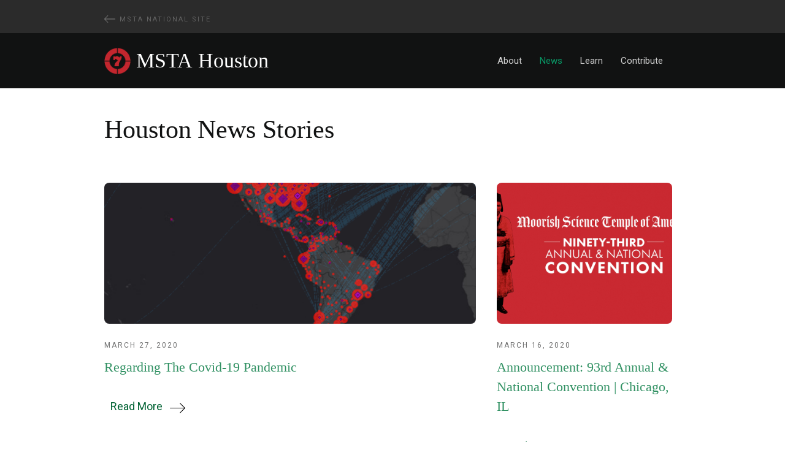

--- FILE ---
content_type: text/html
request_url: https://www.moorishsciencetempleofamerica.org/temples-news/temple-35
body_size: 4274
content:
<!DOCTYPE html><!-- Last Published: Sat Sep 20 2025 16:44:11 GMT+0000 (Coordinated Universal Time) --><html data-wf-domain="www.moorishsciencetempleofamerica.org" data-wf-page="607398d251fa45738c83a74f" data-wf-site="604a516099604645277275dd" data-wf-collection="607398d251fa45583283a74d" data-wf-item-slug="temple-35"><head><meta charset="utf-8"/><title>News - Moorish Science Temple of America: Temple #35 - Houston, TX</title><meta content="width=device-width, initial-scale=1" name="viewport"/><link href="https://cdn.prod.website-files.com/604a516099604645277275dd/css/mstofa.webflow.shared.3d96b06ac.min.css" rel="stylesheet" type="text/css"/><link href="https://fonts.googleapis.com" rel="preconnect"/><link href="https://fonts.gstatic.com" rel="preconnect" crossorigin="anonymous"/><script src="https://ajax.googleapis.com/ajax/libs/webfont/1.6.26/webfont.js" type="text/javascript"></script><script type="text/javascript">WebFont.load({  google: {    families: ["Roboto:100,300,regular,500,700,900"]  }});</script><script type="text/javascript">!function(o,c){var n=c.documentElement,t=" w-mod-";n.className+=t+"js",("ontouchstart"in o||o.DocumentTouch&&c instanceof DocumentTouch)&&(n.className+=t+"touch")}(window,document);</script><link href="https://cdn.prod.website-files.com/604a516099604645277275dd/6076182e9b252086c0347230_MSTA-favicon.png" rel="shortcut icon" type="image/x-icon"/><link href="https://cdn.prod.website-files.com/604a516099604645277275dd/607618327c03237f01d39b19_MSTA-Webclip.png" rel="apple-touch-icon"/><script async="" src="https://www.googletagmanager.com/gtag/js?id=G-9EW2Z5WQR6"></script><script type="text/javascript">window.dataLayer = window.dataLayer || [];function gtag(){dataLayer.push(arguments);}gtag('js', new Date());gtag('config', 'G-9EW2Z5WQR6', {'anonymize_ip': false});</script><style>
 ::selection {color: #ffffff; background: #7ebfa0;}
 </style></head><body><div id="top" class="section section-dark main-back-link-section"><div data-collapse="medium" data-animation="default" data-duration="400" data-easing="ease" data-easing2="ease" role="banner" class="wrap _w-custom nav1-dark w-nav"><a href="/" target="_blank" class="main-back-link-block w-inline-block"><img src="https://cdn.prod.website-files.com/604a516099604645277275dd/6070c3a9462418fbb8b6a1d4_right.svg" loading="lazy" width="18" alt="" class="back-arrow"/><div class="div-block-8"><h6 class="tagline gmt-link">MSTA National Site</h6></div></a></div></div><div class="section-dark"><div data-collapse="medium" data-animation="default" data-duration="400" data-easing="ease" data-easing2="ease" role="banner" class="wrap _w-custom nav1-dark w-nav"><div class="navigation-container sub-temples"><div class="navigation-left"><div class="nav1-logo-wrapper"><div class="w-dyn-list"><div role="list" class="w-dyn-items"><div role="listitem" class="w-dyn-item"><a href="/temples/temple-35" class="link-block w-inline-block"><img src="https://cdn.prod.website-files.com/604a516099604645277275dd/6071329dece7681ca3bad0e1_Circle-7-Large.png" loading="lazy" width="70" alt="" class="logo-image"/><h1 class="msta-title">MSTA</h1><h1 class="msta-title city">Houston</h1></a></div></div></div></div></div><div class="navigation-right sub-temple"><nav role="navigation" class="nav-menu sub-temple w-nav-menu"><div class="w-embed"><a href="/../about/temple-35" class="link-dark navigation1-link-dark">About</a></div><div class="w-embed"><a href="/../temples-news/temple-35" class="link-dark navigation1-link-dark">News</a></div><div class="w-embed"><a href="http://learn.amexem.com" target=_blank class="link-dark navigation1-link-dark">Learn</a></div><div class="w-embed"><a href="/../contribute/temple-35" class="link-dark navigation1-link-dark">Contribute</a></div></nav></div></div></div><div class="wrap _w-custom nav1-dark"><div data-collapse="medium" data-animation="default" data-duration="400" data-easing="ease-out" data-easing2="ease-out" role="banner" class="navigation-mob-2 w-nav"><div class="navigation-container-mob temple-nav"><div class="navigation-left temple-nav"><div class="nav1-logo-wrapper"><div class="w-dyn-list"><div role="list" class="w-dyn-items"><div role="listitem" class="w-dyn-item"><a href="/temples/temple-35" class="link-block w-inline-block"><img src="https://cdn.prod.website-files.com/604a516099604645277275dd/6071329dece7681ca3bad0e1_Circle-7-Large.png" loading="lazy" width="52" alt="" class="logo-image"/><h1 class="msta-title">MSTA</h1><h1 class="msta-title city">Houston</h1></a></div></div></div></div></div><nav role="navigation" class="mobile-nav w-nav-menu"><div class="mobile-nav-link w-embed"><a href="/../about/temple-35">About</a></div><div class="mobile-nav-link w-embed"><a href="/../temples-news/temple-35" >News</a></div><div class="mobile-nav-link w-embed"><a href="http://learn.amexem.com" target=_blank>Learn</a></div><div class="mobile-nav-link w-embed"><a href="/../contribute/temple-35">Contribute</a></div></nav><div class="menu-mob-2 w-nav-button"><div class="w-icon-nav-menu"></div></div></div></div></div></div><div class="section"><div class="wrap w20"><div class="headline-6-col inline"><div class="collection-list-wrapper-5 w-dyn-list"><div role="list" class="collection-list-3 w-dyn-items"><div role="listitem" class="collection-item-3 w-dyn-item"><h1 class="heading-14">Houston</h1></div></div></div><h1 class="heading-15 news-title"> News Stories</h1></div><div class="blog4-articles-wrap"><div class="_8-col"><div class="w-dyn-list"><div role="list" class="collection-list-2 w-dyn-items"><div role="listitem" class="blog4-article-wrap w-dyn-item"><a href="/news/regarding-the-covid-19-pandemic" target="_blank" class="collection-item-img-and-info w-inline-block"><div style="background-image:url(&quot;https://cdn.prod.website-files.com/604a535fe16f7716142aba5f/608091cfa2d2974beba7d804_spread-covid-19-americas-17-mar-2020-2.png&quot;)" class="blog4-article-image-2 blog4-article-content3"></div><div class="tagline-3">March 27, 2020</div><h3 class="blog4-article-headline">Regarding The Covid-19 Pandemic</h3></a><div class="article-read-more-block"><a href="/news/regarding-the-covid-19-pandemic" target="_blank" class="w-inline-block"><div class="text-16 collection-list-more-info-link">Read More</div><img src="https://cdn.prod.website-files.com/604a516099604645277275dd/6070c3a9462418fbb8b6a1d4_right.svg" loading="lazy" width="25" alt="" class="collection-list-more-arrow-right"/></a></div></div></div></div></div><div class="_4-col _4-col-last"><div class="w-dyn-list"><div role="list" class="collection-list-2 w-dyn-items"><div role="listitem" class="blog4-article-wrap w-dyn-item"><a href="/news/announcement-93rd-annual-national-convention-chicago-il" target="_blank" class="collection-item-img-and-info w-inline-block"><div style="background-image:url(&quot;https://cdn.prod.website-files.com/604a535fe16f7716142aba5f/6080f7050473f7534ebcac55_American-Prophet-Title-copy.jpg&quot;)" class="blog4-article-image-2 blog4-article-content3"></div><div class="tagline-3">March 16, 2020</div><h3 class="blog4-article-headline">Announcement: 93rd Annual &amp; National Convention | Chicago, IL</h3></a><div class="article-read-more-block"><a href="/news/announcement-93rd-annual-national-convention-chicago-il" target="_blank" class="w-inline-block"><div class="text-16 collection-list-more-info-link">Read More</div><img src="https://cdn.prod.website-files.com/604a516099604645277275dd/6070c3a9462418fbb8b6a1d4_right.svg" loading="lazy" width="25" alt="" class="collection-list-more-arrow-right"/></a></div></div></div></div></div></div><div class="blog4-articles-wrap-copy"><div class="collection-grid"><div class="w-dyn-list"><div role="list" class="news-collections-list w-dyn-items"><div role="listitem" class="blog4-article-wrap-copy w-dyn-item"><a href="/news/5th-annual-leadership-conference-nashville-tn" target="_blank" class="collection-item-img-and-info w-inline-block"><div style="background-image:url(&quot;https://cdn.prod.website-files.com/604a535fe16f7716142aba5f/6080f7b9eb870231a9cd01f4_NobleDrewAli%20copy.jpg&quot;)" class="blog4-article-image-2 blog4-article-content3"></div><div class="tagline-3">February 13, 2020</div><h3 class="blog4-article-headline">5th Annual Leadership Conference (Nashville, TN)</h3></a><div class="article-read-more-block"><a href="/news/5th-annual-leadership-conference-nashville-tn" target="_blank" class="w-inline-block"><div class="text-16 collection-list-more-info-link">Read More</div><img src="https://cdn.prod.website-files.com/604a516099604645277275dd/6070c3a9462418fbb8b6a1d4_right.svg" loading="lazy" width="25" alt="" class="collection-list-more-arrow-right"/></a></div></div><div role="listitem" class="blog4-article-wrap-copy w-dyn-item"><a href="/news/watch-town-hall-meeting-2-houston-city-council-district-b" target="_blank" class="collection-item-img-and-info w-inline-block"><div style="background-image:url(&quot;https://cdn.prod.website-files.com/604a535fe16f7716142aba5f/6077b06ede273adbd25c7c45_town-hall-meeting.jpg&quot;)" class="blog4-article-image-2 blog4-article-content3"></div><div class="tagline-3">July 29, 2019</div><h3 class="blog4-article-headline">Watch Town Hall Meeting 2: Houston City Council District B</h3></a><div class="article-read-more-block"><a href="/news/watch-town-hall-meeting-2-houston-city-council-district-b" target="_blank" class="w-inline-block"><div class="text-16 collection-list-more-info-link">Read More</div><img src="https://cdn.prod.website-files.com/604a516099604645277275dd/6070c3a9462418fbb8b6a1d4_right.svg" loading="lazy" width="25" alt="" class="collection-list-more-arrow-right"/></a></div></div><div role="listitem" class="blog4-article-wrap-copy w-dyn-item"><a href="/news/town-hall-meeting-houston-city-council-district-b" target="_blank" class="collection-item-img-and-info w-inline-block"><div style="background-image:url(&quot;https://cdn.prod.website-files.com/604a535fe16f7716142aba5f/6080acb7ac37733c701cdc47_town-hall-meeting2.jpg&quot;)" class="blog4-article-image-2 blog4-article-content3"></div><div class="tagline-3">April 3, 2019</div><h3 class="blog4-article-headline">Town Hall Meeting (Photos): Houston City Council District B</h3></a><div class="article-read-more-block"><a href="/news/town-hall-meeting-houston-city-council-district-b" target="_blank" class="w-inline-block"><div class="text-16 collection-list-more-info-link">Read More</div><img src="https://cdn.prod.website-files.com/604a516099604645277275dd/6070c3a9462418fbb8b6a1d4_right.svg" loading="lazy" width="25" alt="" class="collection-list-more-arrow-right"/></a></div></div><div role="listitem" class="blog4-article-wrap-copy w-dyn-item"><a href="/news/watch-town-hall-meeting-houston-city-council-district-b" target="_blank" class="collection-item-img-and-info w-inline-block"><div style="background-image:url(&quot;https://cdn.prod.website-files.com/604a535fe16f7716142aba5f/6080b2c64e906545e787ecc1_MSTA_04.2019TownHall_09240_058.jpg&quot;)" class="blog4-article-image-2 blog4-article-content3"></div><div class="tagline-3">April 3, 2019</div><h3 class="blog4-article-headline">Watch Town Hall Meeting: Houston City Council District B</h3></a><div class="article-read-more-block"><a href="/news/watch-town-hall-meeting-houston-city-council-district-b" target="_blank" class="w-inline-block"><div class="text-16 collection-list-more-info-link">Read More</div><img src="https://cdn.prod.website-files.com/604a516099604645277275dd/6070c3a9462418fbb8b6a1d4_right.svg" loading="lazy" width="25" alt="" class="collection-list-more-arrow-right"/></a></div></div><div role="listitem" class="blog4-article-wrap-copy w-dyn-item"><a href="/news/91st-annual-moorish-science-temple-of-america-national-convention" target="_blank" class="collection-item-img-and-info w-inline-block"><div style="background-image:url(&quot;https://cdn.prod.website-files.com/604a535fe16f7716142aba5f/6077b006693161b3601a49cf_91st-Convention-22.jpg&quot;)" class="blog4-article-image-2 blog4-article-content3"></div><div class="tagline-3">October 4, 2018</div><h3 class="blog4-article-headline">91st Annual Moorish Science Temple of America National Convention</h3></a><div class="article-read-more-block"><a href="/news/91st-annual-moorish-science-temple-of-america-national-convention" target="_blank" class="w-inline-block"><div class="text-16 collection-list-more-info-link">Read More</div><img src="https://cdn.prod.website-files.com/604a516099604645277275dd/6070c3a9462418fbb8b6a1d4_right.svg" loading="lazy" width="25" alt="" class="collection-list-more-arrow-right"/></a></div></div><div role="listitem" class="blog4-article-wrap-copy w-dyn-item"><a href="/news/3rd-annual-leadership-conference-houston-tx" target="_blank" class="collection-item-img-and-info w-inline-block"><div style="background-image:url(&quot;https://cdn.prod.website-files.com/604a535fe16f7716142aba5f/6080a4e566eb04e95c147445_3rd-Annual-Leadership-Conference-11.jpg&quot;)" class="blog4-article-image-2 blog4-article-content3"></div><div class="tagline-3">May 6, 2018</div><h3 class="blog4-article-headline">3rd Annual Leadership Conference (Houston, TX)</h3></a><div class="article-read-more-block"><a href="/news/3rd-annual-leadership-conference-houston-tx" target="_blank" class="w-inline-block"><div class="text-16 collection-list-more-info-link">Read More</div><img src="https://cdn.prod.website-files.com/604a516099604645277275dd/6070c3a9462418fbb8b6a1d4_right.svg" loading="lazy" width="25" alt="" class="collection-list-more-arrow-right"/></a></div></div><div role="listitem" class="blog4-article-wrap-copy w-dyn-item"><a href="/news/temple-35s-1st-annual-prophet-noble-drew-ali-birthright-celebration" target="_blank" class="collection-item-img-and-info w-inline-block"><div style="background-image:url(&quot;https://cdn.prod.website-files.com/604a535fe16f7716142aba5f/6080f0273eddba3b173b93c4_MoorishBall2018_01876.jpg&quot;)" class="blog4-article-image-2 blog4-article-content3"></div><div class="tagline-3">January 11, 2018</div><h3 class="blog4-article-headline">Recap: Temple #35&#x27;s - 1st Annual Prophet Noble Drew Ali - Birthright Celebration</h3></a><div class="article-read-more-block"><a href="/news/temple-35s-1st-annual-prophet-noble-drew-ali-birthright-celebration" target="_blank" class="w-inline-block"><div class="text-16 collection-list-more-info-link">Read More</div><img src="https://cdn.prod.website-files.com/604a516099604645277275dd/6070c3a9462418fbb8b6a1d4_right.svg" loading="lazy" width="25" alt="" class="collection-list-more-arrow-right"/></a></div></div></div><div role="navigation" aria-label="List" class="w-pagination-wrapper"></div></div></div></div></div><div class="wrap w50"></div></div><div class="footer1 footer1-dark section-dark temple-footer"><div class="wrap w50-start-temple-footer"><div class="_7-col"><div class="sub-temple-footer-summary w-dyn-list"><div role="list" class="w-dyn-items"><div role="listitem" class="w-dyn-item"><div class="nav1-logo-wrapper temple-footer"><a href="#" class="link-block w-inline-block"><img src="https://cdn.prod.website-files.com/604a516099604645277275dd/6071329dece7681ca3bad0e1_Circle-7-Large.png" loading="lazy" width="70" alt="" class="logo-image"/><h1 class="msta-title">MSTA</h1><h1 class="msta-title">Houston</h1></a><div class="text-14 text-14-60 footer-summary">Moorish Science Temple of America, founded by Prophet Noble Drew Ali, is a Divine and National Movement standing for the specific grand principles of Love, Truth, Peace, Freedom, and Justice.<br/><br/>The object of our Organization is to help in the great program of uplifting fallen humanity and teaching those things necessary to make our members better citizens.</div></div></div></div></div><div class="text-block w-condition-invisible"><span>is a an official Study Group of the Moorish Science Temple of America: </span><a href="#"><span>Grand Major Temple #1</span></a><span><br/><br/>‍</span>Bro. E. Braswell Bey<br/>Supreme Grand Sheik and Chairman</div></div><div class="_5-col _5-col-last"><div class="footer1-column-headline"><div class="text-16">Connect</div></div><div class="w-dyn-list"><div role="list" class="w-dyn-items"><div role="listitem" class="w-dyn-item"><div class="text-14 text-14-60 w-richtext"><p>6021 Cavalcade St, <br/>Houston, TX 77026</p></div><div class="text-14 text-14-60">(832) 834-4456</div><a href="mailto:info@mstahouston.org" class="text-14 text-14-60">info@mstahouston.org</a></div></div></div></div></div><div class="footer1 footer1-dark section-dark"><div class="wrap w50-start"><div class="_4-col temple-col"><div class="footer1-column-headline"><h3 class="msta-title footer">Grand Major Temple #1<br/>Chicago, IL</h3></div><div class="decoline"></div><div class="footer1-column-headline"><div class="text-16">Home Office:</div></div><div class="w-dyn-list"><div role="list" class="w-dyn-items"><div role="listitem" class="w-dyn-item"><div><div class="text-14 text-14-60 w-richtext"><p>5001 S. Wabash Ave.<br/>Chicago, IL 60615</p></div><div class="text-14 text-14-60">(773) 285-0219</div><a href="mailto:info@moorishsciencetempleofamerica.org">info@moorishsciencetempleofamerica.org</a></div></div></div></div></div><div class="_2-col"><div class="footer1-column-headline"><div class="text-16">Site Links</div></div><a href="/about" target="_blank" class="link-dark footer-link-12-dark">About MSTA</a><a href="/home-office" target="_blank" class="link-dark footer-link-12-dark">Home Office</a><a href="/news" target="_blank" class="link-dark footer-link-12-dark">News</a><a href="/contact-us" target="_blank" class="link-dark footer-link-12-dark">Connect</a></div><div class="_4-col"><div class="footer1-column-headline"><div class="text-16">Authorized Temples</div></div><div class="w-dyn-list"><div role="list" class="w-dyn-items w-row"><div role="listitem" class="collection-item-2 w-dyn-item w-col w-col-6"><a href="/temples/temple-1" target="_blank" class="link-dark footer-link-12-dark">Chicago</a></div><div role="listitem" class="collection-item-2 w-dyn-item w-col w-col-6"><a href="/temples/temple-7" target="_blank" class="link-dark footer-link-12-dark">Cleveland</a></div><div role="listitem" class="collection-item-2 w-dyn-item w-col w-col-6"><a href="/temples/temple-10" target="_blank" class="link-dark footer-link-12-dark">Newark</a></div><div role="listitem" class="collection-item-2 w-dyn-item w-col w-col-6"><a href="/temples/temple-19" target="_blank" class="link-dark footer-link-12-dark">Baltimore</a></div><div role="listitem" class="collection-item-2 w-dyn-item w-col w-col-6"><a href="/temples/temple-21" target="_blank" class="link-dark footer-link-12-dark">Atlanta</a></div><div role="listitem" class="collection-item-2 w-dyn-item w-col w-col-6"><a href="/temples/temple-23" target="_blank" class="link-dark footer-link-12-dark">New York City</a></div><div role="listitem" class="collection-item-2 w-dyn-item w-col w-col-6"><a href="/temples/temple-33" target="_blank" class="link-dark footer-link-12-dark">Nashville</a></div><div role="listitem" class="collection-item-2 w-dyn-item w-col w-col-6"><a href="/temples/temple-35" target="_blank" class="link-dark footer-link-12-dark">Houston</a></div><div role="listitem" class="collection-item-2 w-dyn-item w-col w-col-6"><a href="/temples/temple-73" target="_blank" class="link-dark footer-link-12-dark">Huntsville</a></div><div role="listitem" class="collection-item-2 w-dyn-item w-col w-col-6"><a href="/temples/temple-75" target="_blank" class="link-dark footer-link-12-dark">Birmingham</a></div><div role="listitem" class="collection-item-2 w-dyn-item w-col w-col-6"><a href="/temples/study-group-portland-or" target="_blank" class="link-dark footer-link-12-dark">Portland</a></div><div role="listitem" class="collection-item-2 w-dyn-item w-col w-col-6"><a href="/temples/temple-1-study-group-dallas-tx" target="_blank" class="link-dark footer-link-12-dark">Dallas</a></div><div role="listitem" class="collection-item-2 w-dyn-item w-col w-col-6"><a href="/temples/temple-1-study-group-dothan-al" target="_blank" class="link-dark footer-link-12-dark">Dothan</a></div></div></div></div><div class="_2-col _2-col-last"><div class="footer1-column-headline"><div class="text-16">Follow MSTA</div></div><a href="http://facebook.com/mstoagrandmajortemple" target="_blank" class="link-dark footer-link-12-dark">Facebook</a><a href="http://twitter.com/mstoagmt" target="_blank" class="link-dark footer-link-12-dark">Twitter</a><a href="http://instagram.com/mstoa_grandmajortemple" target="_blank" class="link-dark footer-link-12-dark">Instagram</a><a href="http://youtube.com/grandmajortemple" target="_blank" class="link-dark footer-link-12-dark">YouTube</a></div></div></div></div><div class="footer1 footer1-dark section-dark"><div class="wrap"><div class="_8-col"><p class="text-14 text-14-60"><strong>Founded by Prophet Noble Drew Ali</strong></p><p class="text-14 text-14-60"><strong>© 2024 by Moorish Science Temple of America</strong></p></div><div class="_4-col _4-col-last"><div class="div-block-2"><a href="https://mstofa.mn.co/" target="_blank" class="link-dark footer-link-12-dark-admin">Temple Login</a></div></div></div></div><script src="https://d3e54v103j8qbb.cloudfront.net/js/jquery-3.5.1.min.dc5e7f18c8.js?site=604a516099604645277275dd" type="text/javascript" integrity="sha256-9/aliU8dGd2tb6OSsuzixeV4y/faTqgFtohetphbbj0=" crossorigin="anonymous"></script><script src="https://cdn.prod.website-files.com/604a516099604645277275dd/js/webflow.schunk.36b8fb49256177c8.js" type="text/javascript"></script><script src="https://cdn.prod.website-files.com/604a516099604645277275dd/js/webflow.schunk.4e6bccf119dc01f0.js" type="text/javascript"></script><script src="https://cdn.prod.website-files.com/604a516099604645277275dd/js/webflow.7b7bdd76.fc0b555d99d5f9a2.js" type="text/javascript"></script></body></html>

--- FILE ---
content_type: text/css
request_url: https://cdn.prod.website-files.com/604a516099604645277275dd/css/mstofa.webflow.shared.3d96b06ac.min.css
body_size: 27136
content:
html{-webkit-text-size-adjust:100%;-ms-text-size-adjust:100%;font-family:sans-serif}body{margin:0}article,aside,details,figcaption,figure,footer,header,hgroup,main,menu,nav,section,summary{display:block}audio,canvas,progress,video{vertical-align:baseline;display:inline-block}audio:not([controls]){height:0;display:none}[hidden],template{display:none}a{background-color:#0000}a:active,a:hover{outline:0}abbr[title]{border-bottom:1px dotted}b,strong{font-weight:700}dfn{font-style:italic}h1{margin:.67em 0;font-size:2em}mark{color:#000;background:#ff0}small{font-size:80%}sub,sup{vertical-align:baseline;font-size:75%;line-height:0;position:relative}sup{top:-.5em}sub{bottom:-.25em}img{border:0}svg:not(:root){overflow:hidden}hr{box-sizing:content-box;height:0}pre{overflow:auto}code,kbd,pre,samp{font-family:monospace;font-size:1em}button,input,optgroup,select,textarea{color:inherit;font:inherit;margin:0}button{overflow:visible}button,select{text-transform:none}button,html input[type=button],input[type=reset]{-webkit-appearance:button;cursor:pointer}button[disabled],html input[disabled]{cursor:default}button::-moz-focus-inner,input::-moz-focus-inner{border:0;padding:0}input{line-height:normal}input[type=checkbox],input[type=radio]{box-sizing:border-box;padding:0}input[type=number]::-webkit-inner-spin-button,input[type=number]::-webkit-outer-spin-button{height:auto}input[type=search]{-webkit-appearance:none}input[type=search]::-webkit-search-cancel-button,input[type=search]::-webkit-search-decoration{-webkit-appearance:none}legend{border:0;padding:0}textarea{overflow:auto}optgroup{font-weight:700}table{border-collapse:collapse;border-spacing:0}td,th{padding:0}@font-face{font-family:webflow-icons;src:url([data-uri])format("truetype");font-weight:400;font-style:normal}[class^=w-icon-],[class*=\ w-icon-]{speak:none;font-variant:normal;text-transform:none;-webkit-font-smoothing:antialiased;-moz-osx-font-smoothing:grayscale;font-style:normal;font-weight:400;line-height:1;font-family:webflow-icons!important}.w-icon-slider-right:before{content:""}.w-icon-slider-left:before{content:""}.w-icon-nav-menu:before{content:""}.w-icon-arrow-down:before,.w-icon-dropdown-toggle:before{content:""}.w-icon-file-upload-remove:before{content:""}.w-icon-file-upload-icon:before{content:""}*{box-sizing:border-box}html{height:100%}body{color:#333;background-color:#fff;min-height:100%;margin:0;font-family:Arial,sans-serif;font-size:14px;line-height:20px}img{vertical-align:middle;max-width:100%;display:inline-block}html.w-mod-touch *{background-attachment:scroll!important}.w-block{display:block}.w-inline-block{max-width:100%;display:inline-block}.w-clearfix:before,.w-clearfix:after{content:" ";grid-area:1/1/2/2;display:table}.w-clearfix:after{clear:both}.w-hidden{display:none}.w-button{color:#fff;line-height:inherit;cursor:pointer;background-color:#3898ec;border:0;border-radius:0;padding:9px 15px;text-decoration:none;display:inline-block}input.w-button{-webkit-appearance:button}html[data-w-dynpage] [data-w-cloak]{color:#0000!important}.w-code-block{margin:unset}pre.w-code-block code{all:inherit}.w-optimization{display:contents}.w-webflow-badge,.w-webflow-badge>img{box-sizing:unset;width:unset;height:unset;max-height:unset;max-width:unset;min-height:unset;min-width:unset;margin:unset;padding:unset;float:unset;clear:unset;border:unset;border-radius:unset;background:unset;background-image:unset;background-position:unset;background-size:unset;background-repeat:unset;background-origin:unset;background-clip:unset;background-attachment:unset;background-color:unset;box-shadow:unset;transform:unset;direction:unset;font-family:unset;font-weight:unset;color:unset;font-size:unset;line-height:unset;font-style:unset;font-variant:unset;text-align:unset;letter-spacing:unset;-webkit-text-decoration:unset;text-decoration:unset;text-indent:unset;text-transform:unset;list-style-type:unset;text-shadow:unset;vertical-align:unset;cursor:unset;white-space:unset;word-break:unset;word-spacing:unset;word-wrap:unset;transition:unset}.w-webflow-badge{white-space:nowrap;cursor:pointer;box-shadow:0 0 0 1px #0000001a,0 1px 3px #0000001a;visibility:visible!important;opacity:1!important;z-index:2147483647!important;color:#aaadb0!important;overflow:unset!important;background-color:#fff!important;border-radius:3px!important;width:auto!important;height:auto!important;margin:0!important;padding:6px!important;font-size:12px!important;line-height:14px!important;text-decoration:none!important;display:inline-block!important;position:fixed!important;inset:auto 12px 12px auto!important;transform:none!important}.w-webflow-badge>img{position:unset;visibility:unset!important;opacity:1!important;vertical-align:middle!important;display:inline-block!important}h1,h2,h3,h4,h5,h6{margin-bottom:10px;font-weight:700}h1{margin-top:20px;font-size:38px;line-height:44px}h2{margin-top:20px;font-size:32px;line-height:36px}h3{margin-top:20px;font-size:24px;line-height:30px}h4{margin-top:10px;font-size:18px;line-height:24px}h5{margin-top:10px;font-size:14px;line-height:20px}h6{margin-top:10px;font-size:12px;line-height:18px}p{margin-top:0;margin-bottom:10px}blockquote{border-left:5px solid #e2e2e2;margin:0 0 10px;padding:10px 20px;font-size:18px;line-height:22px}figure{margin:0 0 10px}figcaption{text-align:center;margin-top:5px}ul,ol{margin-top:0;margin-bottom:10px;padding-left:40px}.w-list-unstyled{padding-left:0;list-style:none}.w-embed:before,.w-embed:after{content:" ";grid-area:1/1/2/2;display:table}.w-embed:after{clear:both}.w-video{width:100%;padding:0;position:relative}.w-video iframe,.w-video object,.w-video embed{border:none;width:100%;height:100%;position:absolute;top:0;left:0}fieldset{border:0;margin:0;padding:0}button,[type=button],[type=reset]{cursor:pointer;-webkit-appearance:button;border:0}.w-form{margin:0 0 15px}.w-form-done{text-align:center;background-color:#ddd;padding:20px;display:none}.w-form-fail{background-color:#ffdede;margin-top:10px;padding:10px;display:none}label{margin-bottom:5px;font-weight:700;display:block}.w-input,.w-select{color:#333;vertical-align:middle;background-color:#fff;border:1px solid #ccc;width:100%;height:38px;margin-bottom:10px;padding:8px 12px;font-size:14px;line-height:1.42857;display:block}.w-input::placeholder,.w-select::placeholder{color:#999}.w-input:focus,.w-select:focus{border-color:#3898ec;outline:0}.w-input[disabled],.w-select[disabled],.w-input[readonly],.w-select[readonly],fieldset[disabled] .w-input,fieldset[disabled] .w-select{cursor:not-allowed}.w-input[disabled]:not(.w-input-disabled),.w-select[disabled]:not(.w-input-disabled),.w-input[readonly],.w-select[readonly],fieldset[disabled]:not(.w-input-disabled) .w-input,fieldset[disabled]:not(.w-input-disabled) .w-select{background-color:#eee}textarea.w-input,textarea.w-select{height:auto}.w-select{background-color:#f3f3f3}.w-select[multiple]{height:auto}.w-form-label{cursor:pointer;margin-bottom:0;font-weight:400;display:inline-block}.w-radio{margin-bottom:5px;padding-left:20px;display:block}.w-radio:before,.w-radio:after{content:" ";grid-area:1/1/2/2;display:table}.w-radio:after{clear:both}.w-radio-input{float:left;margin:3px 0 0 -20px;line-height:normal}.w-file-upload{margin-bottom:10px;display:block}.w-file-upload-input{opacity:0;z-index:-100;width:.1px;height:.1px;position:absolute;overflow:hidden}.w-file-upload-default,.w-file-upload-uploading,.w-file-upload-success{color:#333;display:inline-block}.w-file-upload-error{margin-top:10px;display:block}.w-file-upload-default.w-hidden,.w-file-upload-uploading.w-hidden,.w-file-upload-error.w-hidden,.w-file-upload-success.w-hidden{display:none}.w-file-upload-uploading-btn{cursor:pointer;background-color:#fafafa;border:1px solid #ccc;margin:0;padding:8px 12px;font-size:14px;font-weight:400;display:flex}.w-file-upload-file{background-color:#fafafa;border:1px solid #ccc;flex-grow:1;justify-content:space-between;margin:0;padding:8px 9px 8px 11px;display:flex}.w-file-upload-file-name{font-size:14px;font-weight:400;display:block}.w-file-remove-link{cursor:pointer;width:auto;height:auto;margin-top:3px;margin-left:10px;padding:3px;display:block}.w-icon-file-upload-remove{margin:auto;font-size:10px}.w-file-upload-error-msg{color:#ea384c;padding:2px 0;display:inline-block}.w-file-upload-info{padding:0 12px;line-height:38px;display:inline-block}.w-file-upload-label{cursor:pointer;background-color:#fafafa;border:1px solid #ccc;margin:0;padding:8px 12px;font-size:14px;font-weight:400;display:inline-block}.w-icon-file-upload-icon,.w-icon-file-upload-uploading{width:20px;margin-right:8px;display:inline-block}.w-icon-file-upload-uploading{height:20px}.w-container{max-width:940px;margin-left:auto;margin-right:auto}.w-container:before,.w-container:after{content:" ";grid-area:1/1/2/2;display:table}.w-container:after{clear:both}.w-container .w-row{margin-left:-10px;margin-right:-10px}.w-row:before,.w-row:after{content:" ";grid-area:1/1/2/2;display:table}.w-row:after{clear:both}.w-row .w-row{margin-left:0;margin-right:0}.w-col{float:left;width:100%;min-height:1px;padding-left:10px;padding-right:10px;position:relative}.w-col .w-col{padding-left:0;padding-right:0}.w-col-1{width:8.33333%}.w-col-2{width:16.6667%}.w-col-3{width:25%}.w-col-4{width:33.3333%}.w-col-5{width:41.6667%}.w-col-6{width:50%}.w-col-7{width:58.3333%}.w-col-8{width:66.6667%}.w-col-9{width:75%}.w-col-10{width:83.3333%}.w-col-11{width:91.6667%}.w-col-12{width:100%}.w-hidden-main{display:none!important}@media screen and (max-width:991px){.w-container{max-width:728px}.w-hidden-main{display:inherit!important}.w-hidden-medium{display:none!important}.w-col-medium-1{width:8.33333%}.w-col-medium-2{width:16.6667%}.w-col-medium-3{width:25%}.w-col-medium-4{width:33.3333%}.w-col-medium-5{width:41.6667%}.w-col-medium-6{width:50%}.w-col-medium-7{width:58.3333%}.w-col-medium-8{width:66.6667%}.w-col-medium-9{width:75%}.w-col-medium-10{width:83.3333%}.w-col-medium-11{width:91.6667%}.w-col-medium-12{width:100%}.w-col-stack{width:100%;left:auto;right:auto}}@media screen and (max-width:767px){.w-hidden-main,.w-hidden-medium{display:inherit!important}.w-hidden-small{display:none!important}.w-row,.w-container .w-row{margin-left:0;margin-right:0}.w-col{width:100%;left:auto;right:auto}.w-col-small-1{width:8.33333%}.w-col-small-2{width:16.6667%}.w-col-small-3{width:25%}.w-col-small-4{width:33.3333%}.w-col-small-5{width:41.6667%}.w-col-small-6{width:50%}.w-col-small-7{width:58.3333%}.w-col-small-8{width:66.6667%}.w-col-small-9{width:75%}.w-col-small-10{width:83.3333%}.w-col-small-11{width:91.6667%}.w-col-small-12{width:100%}}@media screen and (max-width:479px){.w-container{max-width:none}.w-hidden-main,.w-hidden-medium,.w-hidden-small{display:inherit!important}.w-hidden-tiny{display:none!important}.w-col{width:100%}.w-col-tiny-1{width:8.33333%}.w-col-tiny-2{width:16.6667%}.w-col-tiny-3{width:25%}.w-col-tiny-4{width:33.3333%}.w-col-tiny-5{width:41.6667%}.w-col-tiny-6{width:50%}.w-col-tiny-7{width:58.3333%}.w-col-tiny-8{width:66.6667%}.w-col-tiny-9{width:75%}.w-col-tiny-10{width:83.3333%}.w-col-tiny-11{width:91.6667%}.w-col-tiny-12{width:100%}}.w-widget{position:relative}.w-widget-map{width:100%;height:400px}.w-widget-map label{width:auto;display:inline}.w-widget-map img{max-width:inherit}.w-widget-map .gm-style-iw{text-align:center}.w-widget-map .gm-style-iw>button{display:none!important}.w-widget-twitter{overflow:hidden}.w-widget-twitter-count-shim{vertical-align:top;text-align:center;background:#fff;border:1px solid #758696;border-radius:3px;width:28px;height:20px;display:inline-block;position:relative}.w-widget-twitter-count-shim *{pointer-events:none;-webkit-user-select:none;user-select:none}.w-widget-twitter-count-shim .w-widget-twitter-count-inner{text-align:center;color:#999;font-family:serif;font-size:15px;line-height:12px;position:relative}.w-widget-twitter-count-shim .w-widget-twitter-count-clear{display:block;position:relative}.w-widget-twitter-count-shim.w--large{width:36px;height:28px}.w-widget-twitter-count-shim.w--large .w-widget-twitter-count-inner{font-size:18px;line-height:18px}.w-widget-twitter-count-shim:not(.w--vertical){margin-left:5px;margin-right:8px}.w-widget-twitter-count-shim:not(.w--vertical).w--large{margin-left:6px}.w-widget-twitter-count-shim:not(.w--vertical):before,.w-widget-twitter-count-shim:not(.w--vertical):after{content:" ";pointer-events:none;border:solid #0000;width:0;height:0;position:absolute;top:50%;left:0}.w-widget-twitter-count-shim:not(.w--vertical):before{border-width:4px;border-color:#75869600 #5d6c7b #75869600 #75869600;margin-top:-4px;margin-left:-9px}.w-widget-twitter-count-shim:not(.w--vertical).w--large:before{border-width:5px;margin-top:-5px;margin-left:-10px}.w-widget-twitter-count-shim:not(.w--vertical):after{border-width:4px;border-color:#fff0 #fff #fff0 #fff0;margin-top:-4px;margin-left:-8px}.w-widget-twitter-count-shim:not(.w--vertical).w--large:after{border-width:5px;margin-top:-5px;margin-left:-9px}.w-widget-twitter-count-shim.w--vertical{width:61px;height:33px;margin-bottom:8px}.w-widget-twitter-count-shim.w--vertical:before,.w-widget-twitter-count-shim.w--vertical:after{content:" ";pointer-events:none;border:solid #0000;width:0;height:0;position:absolute;top:100%;left:50%}.w-widget-twitter-count-shim.w--vertical:before{border-width:5px;border-color:#5d6c7b #75869600 #75869600;margin-left:-5px}.w-widget-twitter-count-shim.w--vertical:after{border-width:4px;border-color:#fff #fff0 #fff0;margin-left:-4px}.w-widget-twitter-count-shim.w--vertical .w-widget-twitter-count-inner{font-size:18px;line-height:22px}.w-widget-twitter-count-shim.w--vertical.w--large{width:76px}.w-background-video{color:#fff;height:500px;position:relative;overflow:hidden}.w-background-video>video{object-fit:cover;z-index:-100;background-position:50%;background-size:cover;width:100%;height:100%;margin:auto;position:absolute;inset:-100%}.w-background-video>video::-webkit-media-controls-start-playback-button{-webkit-appearance:none;display:none!important}.w-background-video--control{background-color:#0000;padding:0;position:absolute;bottom:1em;right:1em}.w-background-video--control>[hidden]{display:none!important}.w-slider{text-align:center;clear:both;-webkit-tap-highlight-color:#0000;tap-highlight-color:#0000;background:#ddd;height:300px;position:relative}.w-slider-mask{z-index:1;white-space:nowrap;height:100%;display:block;position:relative;left:0;right:0;overflow:hidden}.w-slide{vertical-align:top;white-space:normal;text-align:left;width:100%;height:100%;display:inline-block;position:relative}.w-slider-nav{z-index:2;text-align:center;-webkit-tap-highlight-color:#0000;tap-highlight-color:#0000;height:40px;margin:auto;padding-top:10px;position:absolute;inset:auto 0 0}.w-slider-nav.w-round>div{border-radius:100%}.w-slider-nav.w-num>div{font-size:inherit;line-height:inherit;width:auto;height:auto;padding:.2em .5em}.w-slider-nav.w-shadow>div{box-shadow:0 0 3px #3336}.w-slider-nav-invert{color:#fff}.w-slider-nav-invert>div{background-color:#2226}.w-slider-nav-invert>div.w-active{background-color:#222}.w-slider-dot{cursor:pointer;background-color:#fff6;width:1em;height:1em;margin:0 3px .5em;transition:background-color .1s,color .1s;display:inline-block;position:relative}.w-slider-dot.w-active{background-color:#fff}.w-slider-dot:focus{outline:none;box-shadow:0 0 0 2px #fff}.w-slider-dot:focus.w-active{box-shadow:none}.w-slider-arrow-left,.w-slider-arrow-right{cursor:pointer;color:#fff;-webkit-tap-highlight-color:#0000;tap-highlight-color:#0000;-webkit-user-select:none;user-select:none;width:80px;margin:auto;font-size:40px;position:absolute;inset:0;overflow:hidden}.w-slider-arrow-left [class^=w-icon-],.w-slider-arrow-right [class^=w-icon-],.w-slider-arrow-left [class*=\ w-icon-],.w-slider-arrow-right [class*=\ w-icon-]{position:absolute}.w-slider-arrow-left:focus,.w-slider-arrow-right:focus{outline:0}.w-slider-arrow-left{z-index:3;right:auto}.w-slider-arrow-right{z-index:4;left:auto}.w-icon-slider-left,.w-icon-slider-right{width:1em;height:1em;margin:auto;inset:0}.w-slider-aria-label{clip:rect(0 0 0 0);border:0;width:1px;height:1px;margin:-1px;padding:0;position:absolute;overflow:hidden}.w-slider-force-show{display:block!important}.w-dropdown{text-align:left;z-index:900;margin-left:auto;margin-right:auto;display:inline-block;position:relative}.w-dropdown-btn,.w-dropdown-toggle,.w-dropdown-link{vertical-align:top;color:#222;text-align:left;white-space:nowrap;margin-left:auto;margin-right:auto;padding:20px;text-decoration:none;position:relative}.w-dropdown-toggle{-webkit-user-select:none;user-select:none;cursor:pointer;padding-right:40px;display:inline-block}.w-dropdown-toggle:focus{outline:0}.w-icon-dropdown-toggle{width:1em;height:1em;margin:auto 20px auto auto;position:absolute;top:0;bottom:0;right:0}.w-dropdown-list{background:#ddd;min-width:100%;display:none;position:absolute}.w-dropdown-list.w--open{display:block}.w-dropdown-link{color:#222;padding:10px 20px;display:block}.w-dropdown-link.w--current{color:#0082f3}.w-dropdown-link:focus{outline:0}@media screen and (max-width:767px){.w-nav-brand{padding-left:10px}}.w-lightbox-backdrop{cursor:auto;letter-spacing:normal;text-indent:0;text-shadow:none;text-transform:none;visibility:visible;white-space:normal;word-break:normal;word-spacing:normal;word-wrap:normal;color:#fff;text-align:center;z-index:2000;opacity:0;-webkit-user-select:none;-moz-user-select:none;-webkit-tap-highlight-color:transparent;background:#000000e6;outline:0;font-family:Helvetica Neue,Helvetica,Ubuntu,Segoe UI,Verdana,sans-serif;font-size:17px;font-style:normal;font-weight:300;line-height:1.2;list-style:disc;position:fixed;inset:0;-webkit-transform:translate(0)}.w-lightbox-backdrop,.w-lightbox-container{-webkit-overflow-scrolling:touch;height:100%;overflow:auto}.w-lightbox-content{height:100vh;position:relative;overflow:hidden}.w-lightbox-view{opacity:0;width:100vw;height:100vh;position:absolute}.w-lightbox-view:before{content:"";height:100vh}.w-lightbox-group,.w-lightbox-group .w-lightbox-view,.w-lightbox-group .w-lightbox-view:before{height:86vh}.w-lightbox-frame,.w-lightbox-view:before{vertical-align:middle;display:inline-block}.w-lightbox-figure{margin:0;position:relative}.w-lightbox-group .w-lightbox-figure{cursor:pointer}.w-lightbox-img{width:auto;max-width:none;height:auto}.w-lightbox-image{float:none;max-width:100vw;max-height:100vh;display:block}.w-lightbox-group .w-lightbox-image{max-height:86vh}.w-lightbox-caption{text-align:left;text-overflow:ellipsis;white-space:nowrap;background:#0006;padding:.5em 1em;position:absolute;bottom:0;left:0;right:0;overflow:hidden}.w-lightbox-embed{width:100%;height:100%;position:absolute;inset:0}.w-lightbox-control{cursor:pointer;background-position:50%;background-repeat:no-repeat;background-size:24px;width:4em;transition:all .3s;position:absolute;top:0}.w-lightbox-left{background-image:url([data-uri]);display:none;bottom:0;left:0}.w-lightbox-right{background-image:url([data-uri]);display:none;bottom:0;right:0}.w-lightbox-close{background-image:url([data-uri]);background-size:18px;height:2.6em;right:0}.w-lightbox-strip{white-space:nowrap;padding:0 1vh;line-height:0;position:absolute;bottom:0;left:0;right:0;overflow:auto hidden}.w-lightbox-item{box-sizing:content-box;cursor:pointer;width:10vh;padding:2vh 1vh;display:inline-block;-webkit-transform:translate(0,0)}.w-lightbox-active{opacity:.3}.w-lightbox-thumbnail{background:#222;height:10vh;position:relative;overflow:hidden}.w-lightbox-thumbnail-image{position:absolute;top:0;left:0}.w-lightbox-thumbnail .w-lightbox-tall{width:100%;top:50%;transform:translateY(-50%)}.w-lightbox-thumbnail .w-lightbox-wide{height:100%;left:50%;transform:translate(-50%)}.w-lightbox-spinner{box-sizing:border-box;border:5px solid #0006;border-radius:50%;width:40px;height:40px;margin-top:-20px;margin-left:-20px;animation:.8s linear infinite spin;position:absolute;top:50%;left:50%}.w-lightbox-spinner:after{content:"";border:3px solid #0000;border-bottom-color:#fff;border-radius:50%;position:absolute;inset:-4px}.w-lightbox-hide{display:none}.w-lightbox-noscroll{overflow:hidden}@media (min-width:768px){.w-lightbox-content{height:96vh;margin-top:2vh}.w-lightbox-view,.w-lightbox-view:before{height:96vh}.w-lightbox-group,.w-lightbox-group .w-lightbox-view,.w-lightbox-group .w-lightbox-view:before{height:84vh}.w-lightbox-image{max-width:96vw;max-height:96vh}.w-lightbox-group .w-lightbox-image{max-width:82.3vw;max-height:84vh}.w-lightbox-left,.w-lightbox-right{opacity:.5;display:block}.w-lightbox-close{opacity:.8}.w-lightbox-control:hover{opacity:1}}.w-lightbox-inactive,.w-lightbox-inactive:hover{opacity:0}.w-richtext:before,.w-richtext:after{content:" ";grid-area:1/1/2/2;display:table}.w-richtext:after{clear:both}.w-richtext[contenteditable=true]:before,.w-richtext[contenteditable=true]:after{white-space:initial}.w-richtext ol,.w-richtext ul{overflow:hidden}.w-richtext .w-richtext-figure-selected.w-richtext-figure-type-video div:after,.w-richtext .w-richtext-figure-selected[data-rt-type=video] div:after,.w-richtext .w-richtext-figure-selected.w-richtext-figure-type-image div,.w-richtext .w-richtext-figure-selected[data-rt-type=image] div{outline:2px solid #2895f7}.w-richtext figure.w-richtext-figure-type-video>div:after,.w-richtext figure[data-rt-type=video]>div:after{content:"";display:none;position:absolute;inset:0}.w-richtext figure{max-width:60%;position:relative}.w-richtext figure>div:before{cursor:default!important}.w-richtext figure img{width:100%}.w-richtext figure figcaption.w-richtext-figcaption-placeholder{opacity:.6}.w-richtext figure div{color:#0000;font-size:0}.w-richtext figure.w-richtext-figure-type-image,.w-richtext figure[data-rt-type=image]{display:table}.w-richtext figure.w-richtext-figure-type-image>div,.w-richtext figure[data-rt-type=image]>div{display:inline-block}.w-richtext figure.w-richtext-figure-type-image>figcaption,.w-richtext figure[data-rt-type=image]>figcaption{caption-side:bottom;display:table-caption}.w-richtext figure.w-richtext-figure-type-video,.w-richtext figure[data-rt-type=video]{width:60%;height:0}.w-richtext figure.w-richtext-figure-type-video iframe,.w-richtext figure[data-rt-type=video] iframe{width:100%;height:100%;position:absolute;top:0;left:0}.w-richtext figure.w-richtext-figure-type-video>div,.w-richtext figure[data-rt-type=video]>div{width:100%}.w-richtext figure.w-richtext-align-center{clear:both;margin-left:auto;margin-right:auto}.w-richtext figure.w-richtext-align-center.w-richtext-figure-type-image>div,.w-richtext figure.w-richtext-align-center[data-rt-type=image]>div{max-width:100%}.w-richtext figure.w-richtext-align-normal{clear:both}.w-richtext figure.w-richtext-align-fullwidth{text-align:center;clear:both;width:100%;max-width:100%;margin-left:auto;margin-right:auto;display:block}.w-richtext figure.w-richtext-align-fullwidth>div{padding-bottom:inherit;display:inline-block}.w-richtext figure.w-richtext-align-fullwidth>figcaption{display:block}.w-richtext figure.w-richtext-align-floatleft{float:left;clear:none;margin-right:15px}.w-richtext figure.w-richtext-align-floatright{float:right;clear:none;margin-left:15px}.w-nav{z-index:1000;background:#ddd;position:relative}.w-nav:before,.w-nav:after{content:" ";grid-area:1/1/2/2;display:table}.w-nav:after{clear:both}.w-nav-brand{float:left;color:#333;text-decoration:none;position:relative}.w-nav-link{vertical-align:top;color:#222;text-align:left;margin-left:auto;margin-right:auto;padding:20px;text-decoration:none;display:inline-block;position:relative}.w-nav-link.w--current{color:#0082f3}.w-nav-menu{float:right;position:relative}[data-nav-menu-open]{text-align:center;background:#c8c8c8;min-width:200px;position:absolute;top:100%;left:0;right:0;overflow:visible;display:block!important}.w--nav-link-open{display:block;position:relative}.w-nav-overlay{width:100%;display:none;position:absolute;top:100%;left:0;right:0;overflow:hidden}.w-nav-overlay [data-nav-menu-open]{top:0}.w-nav[data-animation=over-left] .w-nav-overlay{width:auto}.w-nav[data-animation=over-left] .w-nav-overlay,.w-nav[data-animation=over-left] [data-nav-menu-open]{z-index:1;top:0;right:auto}.w-nav[data-animation=over-right] .w-nav-overlay{width:auto}.w-nav[data-animation=over-right] .w-nav-overlay,.w-nav[data-animation=over-right] [data-nav-menu-open]{z-index:1;top:0;left:auto}.w-nav-button{float:right;cursor:pointer;-webkit-tap-highlight-color:#0000;tap-highlight-color:#0000;-webkit-user-select:none;user-select:none;padding:18px;font-size:24px;display:none;position:relative}.w-nav-button:focus{outline:0}.w-nav-button.w--open{color:#fff;background-color:#c8c8c8}.w-nav[data-collapse=all] .w-nav-menu{display:none}.w-nav[data-collapse=all] .w-nav-button,.w--nav-dropdown-open,.w--nav-dropdown-toggle-open{display:block}.w--nav-dropdown-list-open{position:static}@media screen and (max-width:991px){.w-nav[data-collapse=medium] .w-nav-menu{display:none}.w-nav[data-collapse=medium] .w-nav-button{display:block}}@media screen and (max-width:767px){.w-nav[data-collapse=small] .w-nav-menu{display:none}.w-nav[data-collapse=small] .w-nav-button{display:block}.w-nav-brand{padding-left:10px}}@media screen and (max-width:479px){.w-nav[data-collapse=tiny] .w-nav-menu{display:none}.w-nav[data-collapse=tiny] .w-nav-button{display:block}}.w-tabs{position:relative}.w-tabs:before,.w-tabs:after{content:" ";grid-area:1/1/2/2;display:table}.w-tabs:after{clear:both}.w-tab-menu{position:relative}.w-tab-link{vertical-align:top;text-align:left;cursor:pointer;color:#222;background-color:#ddd;padding:9px 30px;text-decoration:none;display:inline-block;position:relative}.w-tab-link.w--current{background-color:#c8c8c8}.w-tab-link:focus{outline:0}.w-tab-content{display:block;position:relative;overflow:hidden}.w-tab-pane{display:none;position:relative}.w--tab-active{display:block}@media screen and (max-width:479px){.w-tab-link{display:block}}.w-ix-emptyfix:after{content:""}@keyframes spin{0%{transform:rotate(0)}to{transform:rotate(360deg)}}.w-dyn-empty{background-color:#ddd;padding:10px}.w-dyn-hide,.w-dyn-bind-empty,.w-condition-invisible{display:none!important}.wf-layout-layout{display:grid}:root{--green:#006233;--red:#c1272d;--dark:#111212;--blue:#1991eb;--black:black;--medium-sea-green:#00b65f80;--firebrick:#c1272d99;--white:white}.w-pagination-wrapper{flex-wrap:wrap;justify-content:center;display:flex}.w-pagination-previous{color:#333;background-color:#fafafa;border:1px solid #ccc;border-radius:2px;margin-left:10px;margin-right:10px;padding:9px 20px;font-size:14px;display:block}.w-pagination-previous-icon{margin-right:4px}.w-pagination-next{color:#333;background-color:#fafafa;border:1px solid #ccc;border-radius:2px;margin-left:10px;margin-right:10px;padding:9px 20px;font-size:14px;display:block}.w-pagination-next-icon{margin-left:4px}body{color:#111212;background-color:#fff;font-family:Roboto,sans-serif;font-size:14px;font-weight:400;line-height:20px}h1{margin-top:20px;margin-bottom:10px;font-family:Georgia,Times,Times New Roman,serif;font-size:42px;font-weight:400;line-height:54px}h2{margin-top:15px;margin-bottom:10px;font-family:Georgia,Times,Times New Roman,serif;font-size:32px;font-weight:400;line-height:44px}h3{margin-top:10px;margin-bottom:10px;font-family:Georgia,Times,Times New Roman,serif;font-size:22px;font-weight:400;line-height:32px}h4{margin-top:10px;margin-bottom:10px;font-family:Georgia,Times,Times New Roman,serif;font-size:18px;font-weight:400;line-height:28px}h5{margin-top:10px;margin-bottom:10px;font-family:Georgia,Times,Times New Roman,serif;font-size:16px;font-weight:400;line-height:26px}h6{width:700px;margin:10px auto;font-family:Georgia,Times,Times New Roman,serif;font-size:15px;font-weight:400;line-height:25px}p{margin-top:5px;margin-bottom:10px;font-family:Roboto,sans-serif;line-height:24px}a{color:#319163;font-family:Roboto,sans-serif;text-decoration:none;transition:color .4s,transform .4s,opacity .4s;display:inline-block}a:hover{transform:translateY(-2px)}a:active{transform:translateY(-1px)}ul{margin-top:10px;margin-bottom:20px;padding-left:30px}ol{margin-top:0;margin-bottom:10px;padding-left:40px}li{margin-bottom:8px;padding-left:5px;font-family:Roboto,sans-serif;font-weight:400}img{max-width:100%;display:inline-block}label{color:#999;margin-bottom:5px;font-weight:400;line-height:24px;display:block}blockquote{border-left:5px solid #1112120f;margin-top:20px;margin-bottom:10px;padding:20px 30px;font-family:Times New Roman,TimesNewRoman,Times,Baskerville,Georgia,serif;font-size:15px;font-weight:400;line-height:25px}.style-wrap{margin-top:10px;margin-bottom:10px}._6-col{width:460px;margin-right:20px;display:inline-block}._6-col._6-col-last{margin-right:0}._6-col._6-col-last.padding-left{padding-left:24px}._6-col.centered{text-align:center}.headline-6-col{width:460px;margin-bottom:50px}.headline-6-col.inline{flex-direction:row;width:100%;display:inline-block}._5-col{width:380px;margin-right:20px;display:inline-block}._5-col._5-col-last{margin-right:0}._3-col{width:220px;margin-right:20px;display:inline-block}._3-col._3-col-last{margin-right:0}._3-col.centered{text-align:center}.wrap{width:940px;margin-left:auto;margin-right:auto;display:block}.wrap.w50{padding-top:50px;padding-bottom:50px}.wrap.w50.temple-nationality-cta{width:1040px;padding-top:80px;padding-bottom:100px}.wrap.w50.temple-list{width:960px;padding-bottom:0}.wrap.w50.temple-list.sub-temples{padding-top:0}.wrap.w20{padding-top:20px;padding-bottom:20px}.wrap.w50-80-start{flex-direction:row;align-items:flex-start;padding-top:50px;padding-bottom:80px}.wrap.w50-spcbetween{justify-content:space-between;align-items:center;padding-top:50px;padding-bottom:50px;display:flex}.wrap.w50-80-center{align-items:center;padding-top:50px;padding-bottom:80px;display:flex}.wrap.w20-start{align-items:flex-start;padding-top:20px;padding-bottom:20px;display:flex}.wrap._w-custom.structure-menu-wrap{flex-direction:row;align-items:flex-start;padding-top:35px;padding-bottom:35px;display:flex}.wrap._w-custom.structure-nav{align-items:center;display:flex}.wrap._w-custom.nav1-light{justify-content:space-between;align-items:center;display:flex}.wrap._w-custom.nav1-dark{background-color:#0000;align-items:center;display:flex}.wrap._w-custom.hero1{text-align:center;padding-top:50px}.wrap._w-custom.hero3{align-items:center;padding-top:20px;display:flex}.wrap._w-custom.hero3.hero--wide{justify-content:center;width:60vw}.wrap._w-custom.hero3.hero--wide.here-center{padding-top:43px;padding-bottom:52px}.wrap._w-custom.hero3.hero--wide.sub-temple-hero{padding-top:48px;padding-bottom:67px}.wrap._w-custom.hero3.hero--wide.about-our-position{height:70vh;padding-top:65px;padding-bottom:84px}.wrap._w-custom.hero3.hero--wide.home-hero-tall{width:960px;height:70vh;padding-top:65px;padding-bottom:84px}.wrap._w-custom.hero3.hero--wide.registry-hero{z-index:2;padding-top:32px;padding-bottom:52px;position:relative}.wrap._w-custom.hero3.contribute-options{flex-direction:column;padding-top:88px;padding-bottom:89px}.wrap._w-custom.hero3.hero--wide-copy{justify-content:center;align-items:flex-end;width:60vw;padding-bottom:0}.wrap._w-custom.hero3.hero--wide-copy.here-center{padding-top:43px;padding-bottom:52px}.wrap._w-custom.hero3.hero--wide-copy.sub-temple-hero{padding-top:48px;padding-bottom:67px}.wrap._w-custom.hero3.hero--wide-copy.about-our-position{height:70vh;padding-top:65px;padding-bottom:84px}.wrap._w-custom.nav2-dark{justify-content:space-between;align-items:center;display:flex}.wrap._w-custom.hero5{align-items:center;height:674px;display:flex;position:relative}.wrap._w-custom.hero6{align-items:center;padding-top:50px;display:flex}.wrap._w-custom.home-footer{justify-content:space-between;padding-top:20px;padding-bottom:50px;display:flex}.wrap.w80-50-start{align-items:flex-start;padding-top:80px;padding-bottom:50px;display:flex}.wrap.w50-start{align-items:flex-start;padding-top:50px;padding-bottom:50px;display:flex}.wrap.w50-start.sub-movement-wrap{flex-direction:column;align-items:center;padding-top:80px;padding-bottom:80px}.wrap.w80-spcbetween{justify-content:space-between;align-items:center;padding-top:80px;padding-bottom:80px;display:flex}.wrap.w20-center{align-items:center;padding-top:20px;padding-bottom:20px;display:flex}.wrap.w80-50{padding-top:80px;padding-bottom:50px}.wrap.w80-50-center{align-items:center;padding-top:80px;padding-bottom:50px;display:flex}.wrap.w80-center{align-items:center;padding-top:80px;padding-bottom:80px;display:flex}.wrap.w50-center{align-items:center;padding-top:50px;padding-bottom:50px;display:flex}.wrap.w50-center.contribute-hero{padding-top:0}.wrap.w50-80{padding-top:50px;padding-bottom:80px}.wrap.w80-50-spcbetween{justify-content:space-between;align-items:center;padding-top:80px;padding-bottom:50px;display:flex}.wrap.w20-spcbetween{justify-content:space-between;align-items:center;padding-top:20px;padding-bottom:20px;display:flex}.wrap.w50-80-spcbetween{justify-content:space-between;align-items:center;padding-top:50px;padding-bottom:80px;display:flex}.wrap.w80-start{align-items:flex-start;padding-top:80px;padding-bottom:80px;display:flex}.wrap.w80{padding-top:80px;padding-bottom:80px;position:relative}.wrap.w80-50-center{align-items:center;display:flex}.wrap.w50-start-temple-footer{align-items:flex-start;padding-top:50px;padding-bottom:56px;display:flex}.wrap.wrap-50-vw{position:absolute;left:10vw}._1-col{width:60px;margin-right:20px;display:inline-block}._1-col._1-col-last{margin-right:0}._2-col{width:140px;margin-right:20px;display:inline-block}._2-col._2-col-last{margin-right:0}._2-col.centered{text-align:center}._11-col{width:860px;margin-right:20px;display:inline-block}._11-col._11-col-last{margin-right:0}._4-col{flex:0 auto;width:300px;margin-right:20px;display:inline-block}._4-col._4-col-last{margin-right:0;display:inline-block}._4-col.temple-col{margin-top:-14px}._9-col{width:700px;margin-right:20px;padding-bottom:12px;display:inline-block}._9-col._9-col-last{margin-right:0}._7-col{width:540px;margin-right:20px;display:inline-block}._7-col._7-col-last{margin-right:0;display:inline-block}.style-headline{border-bottom:1px solid #1991eb33;margin-bottom:50px}.style-headline.style-headline-section{border-bottom-color:#00623333;margin-bottom:50px}._8-col{width:620px;margin-right:20px;display:inline-block}._8-col._8-col-last{margin-right:0}._8-col.contribute-hero{text-align:center}._10-col{width:780px;margin-right:20px;display:inline-block}._10-col._10-col-last{margin-right:0}._10-col.center{text-align:center}.tagline{opacity:.6;letter-spacing:2px;text-transform:uppercase;font-family:Roboto,sans-serif;font-size:12px}.tagline.style-lbl{border-top:1px solid var(--green);opacity:1;color:var(--red);margin-top:10px;margin-bottom:25px;padding-top:15px;font-family:Roboto,sans-serif}.tagline.style-desc{opacity:.3;letter-spacing:0;text-transform:none;margin-top:-15px;font-size:14px}.tagline.cards-lbl{opacity:1;color:#1991eb;text-align:center;background-color:#f4f9fe;border:1px dashed #1991eb;width:100%;margin:25px auto;padding:15px 30px;display:block}.tagline.team1-position{margin-top:-6px}.tagline.testimonial1-position{margin-top:-8px}.tagline.team3-position{margin-bottom:8px}.tagline.temple-location{flex-direction:row;margin-right:0;display:inline-block}.tagline.temple-location.left-padding{padding-left:3px}.tagline.gmt-link{font-size:11px}.tagline.bright{opacity:1}.tagline.center{padding-bottom:8px}.tagline.nationwide{color:#c1272d;font-weight:900}.tagline.block{color:var(--dark);display:inline}.tagline.block.grey{color:var(--dark)}.tagline.inline{margin-left:8px;display:inline-block}.section.section-dark.main-back-link-section{background-color:#2b2b2b;padding-top:9px}.section.section-dark.contribution-hero{background-color:#9c2026}.section.section-dark.bottom-padding{padding-bottom:34px}.section.gradiant-grey-to-white{background-image:linear-gradient(#ddd,#fff 50%)}.section.gradiant-grey-to-white.news-more-from{padding-top:20px;padding-bottom:47px}.text-20{opacity:1;font-family:Roboto,sans-serif;font-size:20px;font-weight:400;line-height:30px}.text-20.text-20-60{opacity:.8}.text-20.text-20-60.temple-head{padding-left:10px;padding-right:10px;font-size:18px}.text-20.text-20-60.sub-temple-hero-subtitle{width:80%;padding-bottom:11px;display:inline-block}.text-20.aligned-right{text-align:right}.text-20.collection-list-more-info-link{color:#187d4c;padding-right:5px;font-weight:500;display:inline-block}.label-text{color:#fff;text-transform:uppercase;font-size:10px;font-weight:500;line-height:17px}.btn{float:none;background-color:var(--green);color:#fff;text-align:center;border-radius:2px;margin-top:10px;margin-bottom:10px;padding:11px 25px;font-family:Roboto,sans-serif;line-height:24px;transition:color .2s,box-shadow .2s,background-color .2s,transform .4s;display:inline-block}.btn:hover{color:#fff;background-color:#006233cc;border-color:#0c6eb8;transform:translateY(-2px);box-shadow:0 1px 3px #0000001a}.btn:active{transform:translateY(-1px);box-shadow:0 1px 1px #0000001a}.btn.btn-outline-light{color:var(--green);background-color:#0000;border:1px solid #00623333}.btn.btn-outline-light:hover{border-color:#1112121a;box-shadow:0 1px 3px #0000000d}.btn.btn-outline-light:active{box-shadow:0 1px 1px #0000000d}.btn.btn-outline-dark{background-color:#ffffff1a;border:1px solid #fff3;transition:color .2s,box-shadow .2s,background-color .2s,transform .4s,border .2s}.btn.btn-outline-dark:hover{border-color:#ffffff80}.btn.btn-white{color:#111212;background-color:#fff;align-items:flex-end;display:inline-block}.btn.btn-white.big-default{margin-top:10px;margin-bottom:10px;padding:17px 35px;font-size:16px}.btn.btn-white.blog2-card-cta{display:block;position:absolute;bottom:20px;left:30px}.btn.btn-white.blog2-card-cta-copy{display:block;position:absolute;bottom:20px;left:auto;right:30px}.btn.btn-red{background-color:var(--red)}.btn.btn-red:hover{background-color:#a0151b}.btn.btn-violet{background-color:#805ce6}.btn.btn-violet:hover{background-color:#6e49d4}.btn.big-button{padding:16px 35px;font-size:16px;line-height:26px;display:inline-block}.btn.big-button.btn-inline{margin-left:9px;margin-right:9px}.btn.team3-left-button,.btn.hero4-left-button{margin-right:10px}.btn.nav1-menu-btn{white-space:nowrap;width:auto;padding-left:17px;padding-right:17px;font-size:14px}.btn.top-spacing{margin-top:32px}.btn.temple-btn{float:right}.btn.right-padding{margin-right:12px}.btn.hide{display:none}.btn.stretch{margin-top:31px;display:block}.text-14{font-family:Roboto,sans-serif;line-height:24px}.text-14.text-14-60{opacity:.6}.text-14.text-14-60.footer-summary{opacity:1;padding-top:15px}.text-14.text-14-60.bold{margin-bottom:-6px;font-weight:900}.text-14.text-14-60.no-bottom-padding{margin-bottom:-6px;font-weight:400}.text-14.text-14-30{opacity:.3}.text-14.text-14-60-copy{opacity:.6;margin-top:22px}.text-14.text-14-60-copy.footer-summary{opacity:1;padding-top:15px}.text-14.text-14-60-copy.bold{margin-bottom:-6px;font-weight:900}.text-14.text-14-60-copy.no-bottom-padding{margin-bottom:-6px;font-weight:400}.section-dark{color:#fff;background-color:#111212}.section-dark.about-hero{background-color:#ddd}.section-dark.home-hero{background-image:linear-gradient(87deg,#00000045 29%,#0000 75%),url(https://cdn.prod.website-files.com/604a516099604645277275dd/60747aaa3ffc7555d5c11baf_home-hero.jpg);background-position:0 0,50%;background-size:auto,cover}.section-dark.dark-green{background-color:var(--green);background-image:linear-gradient(#000000b5,#000000b5)}.section-dark.dark-red{background-color:var(--red);background-image:linear-gradient(#250001,#250001)}.section-dark.dark-grey{background-color:#222424}.section-dark.home-events{display:none}.section-dark.registry-hero-section{background-image:linear-gradient(#001f10c7,#001f10c7),url(https://cdn.prod.website-files.com/604a516099604645277275dd/60763f03e63409d470a6234f_registry-img.jpg);background-position:0 0,50% 0;background-repeat:repeat,no-repeat;background-size:auto,cover}.section-dark.contact-hero-section{background-image:linear-gradient(#181818c4,#181818c4),url(https://cdn.prod.website-files.com/604a516099604645277275dd/60763a1425d4121020ff7422_home-office-pic.jpg);background-position:0 0,50% 100%;background-repeat:repeat,no-repeat;background-size:auto,cover}.section-dark.event-hero{position:relative;overflow:hidden}.link-dark{opacity:1;color:#3ac481;font-family:Roboto,sans-serif;line-height:24px;transition:color .4s,transform .4s,opacity .4s}.link-dark:hover{opacity:1;color:#99f5c9}.link-dark:active{opacity:.7;color:#82d3ac}.link-dark.navigation1-link-dark{opacity:.8;color:#fff;margin-right:29px}.link-dark.navigation1-link-dark:hover{opacity:1}.link-dark.navigation1-link-dark:active{opacity:.9;transform:translateY(-1px)}.link-dark.navigation1-link-dark.w--current{color:#07bb7c;transition:color .4s,transform .4s,opacity .4s}.link-dark.footer-link-12-dark{color:#bbb;margin-bottom:10px;display:block}.link-dark.footer-link-12-dark-admin{color:#319163;margin-bottom:10px;margin-right:23px;display:inline-block}.h1-jumbo{border-radius:4px;margin-top:15px;margin-bottom:15px;font-size:61px;font-weight:300;line-height:70px;display:inline-block}.h1-jumbo.add-spacebar{padding-right:7px}.h1-jumbo.temple-nationality-moorish-american{color:var(--red);margin-top:3px;font-size:80px}.h1-jumbo.center{text-align:center}.h1-jumbo.red{color:var(--red)}.h1-jumbo.jumbo-jumbo{font-size:65px;line-height:78px}.headline-8-col{width:620px;margin-bottom:50px}.btn-big{float:none;background-color:var(--green);color:#fff;text-align:center;border-radius:4px;margin-top:10px;margin-bottom:10px;padding:16px 35px;font-family:Roboto,sans-serif;font-size:16px;line-height:26px;transition:color .2s,box-shadow .2s,background-color .2s,transform .4s;display:inline-block}.btn-big:hover{color:#fff;background-color:#0c7543;border-color:#0c6eb8;transform:translateY(-2px);box-shadow:0 1px 3px #0000001a}.btn-big:active{transform:translateY(-1px);box-shadow:0 1px 1px #0000001a}.btn-big.btn-outline-dark{background-color:#0000;border:1px solid #fff3;transition:color .2s,box-shadow .2s,background-color .2s,transform .4s,border .2s}.btn-big.btn-outline-dark:hover{border-color:#ffffff80}.btn-big.btn-outline-light{color:var(--green);background-color:#0000;border:1px solid #00623333}.btn-big.btn-outline-light:hover{border-color:#1112121a;box-shadow:0 1px 3px #0000000d}.btn-big.btn-outline-light:active{box-shadow:0 1px 1px #0000000d}.btn-big.btn-white{color:#111212;background-color:#fff;display:inline-block}.btn-big.btn-violet{background-color:#805ce6}.btn-big.btn-violet:hover{background-color:#6e49d4}.btn-big.btn-red{background-color:var(--red)}.btn-big.btn-red:hover{background-color:#c1272dcc}.btn-big.hero6-left-btn{margin-right:10px}.btn-big.btn-padding{margin-right:13px;position:relative;top:14px}.style-fill{background-image:url(https://cdn.prod.website-files.com/604a516099604645277275dd/604a5160996046cc757275f6_style-transparent.png);background-position:50%;background-size:50px;min-width:100%;min-height:150px}.text-16{font-family:Roboto,sans-serif;font-size:16px;line-height:26px}.text-16.text-16-60{opacity:.6;display:block}.text-16.text-16-60.text-left-caption{text-align:right;justify-content:flex-end;display:inline-block}.text-16.text-16-60.contact-3-col{display:block}.text-16.footer-section-headline{margin-bottom:12px}.text-16.center{text-align:center;display:block}.text-16.collection-list-more-info-link{color:#0d9655;margin-right:12px;font-size:18px;font-weight:400}.text-16.hide-this{display:none}.text-16.collection-list-more-info-link{color:#006233;margin-right:12px;font-size:18px;font-weight:400;display:inline}.h2-jumbo{font-size:44px;font-weight:300;line-height:56px}.h2-jumbo.hero6-headline{margin-top:-10px}.headline-9-col{width:700px;margin-bottom:50px}.label{background-color:var(--green);border-radius:4px;padding:4px 10px;display:inline-block}.label.label-grey{background-color:#858589}.label.label-cyan{background-color:#28998a}.label.label-red{background-color:var(--red);background-image:none}.label.label-pink{background-color:#c47ca2}.label.label-green{background-color:#39b54a}.label.label-orange{background-color:#f7981c}.label.label-aqua{background-color:#3fcedc}.label.membership-status.not-current{color:#969696;background-color:#dbdbdb}.label.membership-status.current{background-color:#009a27}.label.study-group{background-color:#006233b3}.label.temple{background-color:var(--green)}.label.temple-copy{background-color:var(--green);margin-left:10px}.link-light{opacity:.8;color:var(--green);cursor:pointer;font-family:Roboto,sans-serif;font-weight:500;line-height:24px;transition:color .4s,transform .4s,opacity .4s}.link-light:hover{opacity:1;color:var(--green);transform:translateY(-2px)}.link-light:active{opacity:.9;color:#98c9b1;transform:translateY(-1px)}.link-light.navigation1-link-light{opacity:.8;margin-right:30px}.link-light.footer-link-12-link{margin-bottom:10px}.structure-2nd-col-allcards{margin-top:50px}.structure-pagename-h1{color:#fff;text-align:left;margin-top:10px;font-size:32px;font-weight:300;line-height:44px}.structure-menu-link{color:#fffc;cursor:pointer;margin-bottom:12px;font-weight:300;transition:color .2s,transform .4s;display:block}.structure-menu-link:hover{color:#fff;transform:translateY(-2px)}.structure-menu-link:active{color:#ffffffe6;transform:translateY(-1px)}.structure-menu-link.w--current{color:#fff;font-weight:400}.structure-menu-link.section-link-w-icon{margin-bottom:0}.sections-menu-headline{color:#fff;margin-bottom:24px;font-size:16px;font-weight:400;line-height:26px}.structure-cards-menu{justify-content:space-between;align-items:center;display:flex}.page-name{background-image:linear-gradient(270deg,#c1272dcf,var(--red));align-items:center;padding-top:25px;padding-bottom:25px;display:block}.structure-page-name{justify-content:space-between;align-items:center;width:940px;margin-left:auto;margin-right:auto;display:flex}.structure-more-item-wrap{flex-direction:row;align-items:center;margin-bottom:12px;display:flex}.structure-more-items{margin-top:12px}.structure-more-item-icon{margin-bottom:1px;margin-left:12px;display:block}.structure-link{color:#fff;letter-spacing:2px;text-transform:uppercase;font-size:14px;font-weight:400;transition:color .2s,transform .4s;display:inline-block}.structure-link:hover{color:#fffc;transform:translateY(-2px)}.structure-link.structure-menu-link{margin-right:30px;font-size:12px;line-height:18px}.structure-section-name{color:#fff6;text-align:right;font-family:Georgia,Times,Times New Roman,serif;font-size:32px;font-weight:300;line-height:44px}.structure-cards2-topbar-wrapper{background-color:#272727}.structure-cards2-topbar-wrapper.home-top-bar-divided{border-bottom:1px solid #ffffff0a}.structure-menu{background-color:#0000;width:100%}.nav1-wrap{flex-direction:row;justify-content:space-between;align-items:center;padding-top:10px;padding-bottom:10px;display:flex}.nav1-menu-wrapper{justify-content:flex-start;align-items:center;display:flex}.nav1-logo-wrapper{flex:none}.nav1-logo-wrapper.temple-footer{margin-top:-24px}.nav1{background-color:#0000;width:100%}.nav1-menu-wrapper-dark{justify-content:flex-start;align-items:center;display:flex}.hero1-headline-wrapper{text-align:center;width:620px;margin-top:0;margin-left:auto;margin-right:auto;display:block}.hero1-image{margin-top:25px}.decoline{background-color:#d2d2d2;width:30px;height:2px;margin-top:20px;margin-bottom:20px}.decoline.decoline-dark{background-color:#d2d2d233}.content1-image{border-radius:8px;height:340px;margin-bottom:30px}.content1-image.content1-image3{background-image:url(https://cdn.prod.website-files.com/604a516099604645277275dd/6077914f0104ecec1bd85901_media-cta.jpg);background-position:61%;background-size:cover}.content1-image.content1-image1{background-image:url(https://cdn.prod.website-files.com/604a516099604645277275dd/60747aaa3ffc7555d5c11baf_home-hero.jpg);background-position:74% 40%;background-size:cover}.content1-image.content1-image2{background-image:url(https://cdn.prod.website-files.com/604a516099604645277275dd/60768130136caf3c6556cd69_Koran-Questions_Cover.jpg);background-position:65%;background-size:cover}.content1-image.explore-home-office-cta{box-shadow:none;background-image:url(https://cdn.prod.website-files.com/604a516099604645277275dd/60763a1425d4121020ff7422_home-office-pic.jpg);background-position:25%;background-size:cover}.content1-image.sgcouncil-cta{background-image:url(https://cdn.prod.website-files.com/604a516099604645277275dd/60763b110a76da1c46849df7_sgcouncil-cta.jpg);background-position:0%;background-size:cover}.content1-image.contribution-cta{background-image:url(https://cdn.prod.website-files.com/604a516099604645277275dd/60763d04205aa7e242e571b6_contribute-cta.jpg);background-position:50%;background-size:cover}.content1-image.m-a-s-s-img{filter:contrast(118%);background-image:url(https://cdn.prod.website-files.com/604a516099604645277275dd/607681304850a437637e285e_moorish-flag-on-wood.jpg);background-position:50%;background-size:cover}.content1-items{align-items:flex-start;display:flex}.content1-item-description{padding-right:40px}.feature1-content{padding-right:80px}.feature1-image1{filter:brightness(112%);background-image:url(https://cdn.prod.website-files.com/604a516099604645277275dd/60770a2bdc54d3634303df4d_NobleDrewAli.jpg);background-position:56% 13%;background-repeat:no-repeat;background-size:200%;border-radius:8px;height:420px;margin-bottom:20px}.feature1-image2{filter:none;background-image:url(https://cdn.prod.website-files.com/604a516099604645277275dd/60770a2bdc54d3634303df4d_NobleDrewAli.jpg);background-position:61% 72%;background-size:390%;border-radius:8px;height:120px}.feature1-image3{filter:contrast(120%);background-image:url(https://cdn.prod.website-files.com/604a516099604645277275dd/60770a2bdc54d3634303df4d_NobleDrewAli.jpg);background-position:58% 12%;background-size:600%;border-radius:8px;height:420px}.feature2-facebookicon{transition:opacity .2s}.feature2-facebookicon:hover{opacity:.85}.feature2-wrap{align-items:center;display:flex}.feature2-image1{background-image:url(https://cdn.prod.website-files.com/604a516099604645277275dd/604a51609960464fb0727603_photo-1530841377377-3ff06c0ca713.jpg);background-position:50%;background-size:cover;border-top-left-radius:8px;border-top-right-radius:8px;border-bottom-left-radius:8px;height:290px}.feature2-content{padding-left:80px}.feature2-image2{float:right;background-color:#1991eb;justify-content:center;align-items:center;width:220px;height:220px;display:flex}.team1-people-row{flex-direction:row;justify-content:flex-start;align-items:flex-start;margin-top:30px;display:flex}.team1-person{padding-right:20px}.team1-image{background-image:linear-gradient(#1112121a,#1112121a);border-radius:8px;width:120px;height:120px;margin-bottom:20px}.team1-image.team1-image7{background-image:url(https://cdn.prod.website-files.com/604a516099604645277275dd/604a5160996046553e727607_Person%20Pic%207%402x.jpg);background-size:120px}.team1-image.team1-image8{background-image:url(https://cdn.prod.website-files.com/604a516099604645277275dd/604a51609960469412727608_Person%20Pic%208%402x.jpg);background-position:50%;background-size:cover}.team1-image.team1-image4{background-image:url(https://cdn.prod.website-files.com/604a516099604645277275dd/604a516099604697c572760b_Person%20Pic%204%402x.jpg);background-size:120px}.team1-image.team1-image5{background-image:url(https://cdn.prod.website-files.com/604a516099604645277275dd/604a51609960467214727605_Person%20Pic%205%402x.jpg);background-position:0 0;background-size:120px}.team1-image.team1-image3{background-image:url(https://cdn.prod.website-files.com/604a516099604645277275dd/604a516099604672e7727606_Person%20Pic%203%402x.jpg);background-size:120px}.team1-image.team1-image2{background-image:url(https://cdn.prod.website-files.com/604a516099604645277275dd/604a5160996046a73672760a_Person%20Pic%202%402x.jpg);background-size:120px}.team1-image.team1-image1{background-image:url(https://cdn.prod.website-files.com/604a516099604645277275dd/604a5160996046f5c6727609_Person%20Pic%201%402x.jpg);background-size:120px}.team1-image.team1-image6{background-image:url(https://cdn.prod.website-files.com/604a516099604645277275dd/604a51609960461f9f727604_Person%20Pic%206%402x.jpg);background-size:120px}.cta1-content{margin-top:5px}.cta1-content.temple-nationality-cta{width:70%}.cta1-wrap{justify-content:space-between;align-items:center;display:flex}.footer1{border-top:1px solid #1112120f}.footer1.footer1-dark{border-top-color:#ffffff0f}.footer1.footer1-dark.section-dark{padding-top:19px}.footer1.footer1-dark.section-dark.temple-footer{opacity:.94}.cta1-image{background-image:none;background-position:0 0}.cta1-image.section-dark{background-image:linear-gradient(#080808c7,#080808c7),url(https://cdn.prod.website-files.com/604a516099604645277275dd/607630bf390d48da3ca13b3c_mathias-p-r-reding-yfXhqAW5X0c-unsplash.jpg);background-position:0 0,50% 30%}.content2-items{align-items:flex-start;display:flex}.content2-jumbonumber{opacity:.2;font-size:100px;font-weight:300;line-height:120px}.footer1-column-headline{margin-bottom:20px}.hero2-light-alt2{background-image:url(https://cdn.prod.website-files.com/604a516099604645277275dd/60749a9cd17e80c8e9f99b6e_Noble-Drew-Ali-Sitting.png);background-position:50%;background-repeat:no-repeat;background-size:contain;align-items:center;height:674px;display:flex}.hero2-light{background-image:url(https://cdn.prod.website-files.com/604a516099604645277275dd/604a516099604619f2727620_hero2-white.jpg);background-position:60%;background-repeat:no-repeat;background-size:980px;align-items:center;height:674px;display:flex}.testimonial2-logo-wrap{justify-content:center;align-items:center;width:120px;height:120px;margin-bottom:40px;display:flex}.testimonial2-logo-wrap.clients1-logowrapper-last{margin-bottom:0}.divider-dark-wrap{background-color:#111212;height:1px;margin:0 auto;padding-top:30px;padding-bottom:30px;display:block}.testimonial1-person-name{margin-top:-8px}.footer2-dark{border-top:1px solid #ffffff0f}.content6-headline{margin-bottom:45px;padding-right:40px}.content5-headline-wrapper{padding-right:80px}.content5-headline-wrapper.mass{text-align:right}.testimonial1-person-wrapper{align-items:center;margin-top:25px;display:flex}.testimonial1-logo-wrap{flex-direction:row;align-items:center;height:70px;margin-bottom:20px;display:flex}.testimonial1{align-items:flex-start;display:flex}.content4-image{background-image:url(https://cdn.prod.website-files.com/604a516099604645277275dd/604a51609960468072727619_inma-santiago-746452-unsplash.jpg);background-position:50%;background-size:cover;border-radius:8px;height:340px;margin-bottom:30px}.content4-image.content4-image5{background-image:url(https://cdn.prod.website-files.com/604a516099604645277275dd/604a5160996046184672761a_shifaaz-shamoon-300079-unsplash.jpg)}.content4-image.content4-image2{background-image:url(https://cdn.prod.website-files.com/604a516099604645277275dd/604a5160996046640772762c_nathan-dumlao-483396-unsplash.jpg)}.content4-image.content4-image7{background-image:url(https://cdn.prod.website-files.com/604a516099604645277275dd/604a516099604698b5727625_brooke-lark-609908-unsplash.jpg)}.content4-image.content4-image3{background-image:url(https://cdn.prod.website-files.com/604a516099604645277275dd/604a51609960462956727621_annie-spratt-216207-unsplash.jpg)}.content4-image.content4-image6{background-image:url(https://cdn.prod.website-files.com/604a516099604645277275dd/604a5160996046a6ba72761b_zohre-nemati-446136-unsplash.jpg)}.content4-image.content4-image8{background-image:url(https://cdn.prod.website-files.com/604a516099604645277275dd/604a5160996046cd1e727618_natalia-y-469694-unsplash.jpg)}.content4-image.content4-image4{background-image:url(https://cdn.prod.website-files.com/604a516099604645277275dd/604a51609960463dec727629_olena-sergienko-725307-unsplash.jpg)}.content4-image.content4-image9{background-image:url(https://cdn.prod.website-files.com/604a516099604645277275dd/604a5160996046b18c72761d_jeremy-bishop-334996-unsplash.jpg)}.content4-items{margin-bottom:20px}._6-col-last{width:460px}.divider-light{background-color:#1112120f;width:100%;height:1px;margin:30px auto;display:block}.hero2-dark-alt2{background-image:url(https://cdn.prod.website-files.com/604a516099604645277275dd/604a5160996046692a727622_hero2-woman.jpg);background-position:50%;background-repeat:no-repeat;background-size:980px;align-items:center;height:674px;display:flex}.testimonial2-headline{padding-right:40px}.hero2-text-wrap{width:45%}.content5-description{margin-top:18px}.link-16-blue{font-size:16px;line-height:28px}.link-16-blue.content5-link{margin-top:20px}.content6-pic{background-image:url(https://d3e54v103j8qbb.cloudfront.net/img/background-image.svg);background-position:50%;background-size:cover;border-radius:8px;width:100%;height:460px;margin-bottom:20px}.content6-pic.content6-image1{filter:none;background-image:url(https://cdn.prod.website-files.com/604a516099604645277275dd/6076813131056331e625a6f6_town-hall-meeting.jpg);background-position:50%;height:320px}.content6-pic.content6-image3{background-color:var(--red);background-image:url(https://cdn.prod.website-files.com/604a516099604645277275dd/6074799868af8850beebf9e6_NobleDrewAli_Standing.png);background-position:50% 3%}.content6-pic.content6-image2{filter:none;background-image:url(https://cdn.prod.website-files.com/604a516099604645277275dd/60770a2fb932a1786b1b479a_91st-Convention-15.jpg)}.content6-pic.content6-image4{filter:none;background-image:url(https://cdn.prod.website-files.com/604a516099604645277275dd/60770a2d4a77e13c42279c99_Huntsville-Membership-Rally-5.jpg);background-position:50% 0;height:320px}.content6-pic.content6-image1-copy{background-image:url(https://cdn.prod.website-files.com/604a516099604645277275dd/60770a2c68005dcb3a389f9c_2021-01-Uplifting---Feed-Homeless-\(8\).jpg);background-position:50%;height:320px;margin-right:29px;padding-right:18px}.testimonial2-col{flex-direction:column;justify-content:center;align-items:center;display:flex}.divider-dark{background-color:#ffffff0f;width:100%;height:1px}.content3-headline{margin-top:5px;padding-right:50px}.content3-bottom-headline{opacity:.6;margin-top:20px;margin-bottom:30px;font-weight:300}.content4-item{margin-bottom:20px}.hero2-dark{background-image:url(https://cdn.prod.website-files.com/604a516099604645277275dd/604a5160996046f69c72762d_header-2-landing.jpg);background-position:50%;background-repeat:no-repeat;background-size:940px;align-items:center;height:674px;display:flex}.footer2{border-top:1px solid #1112120f}.testimonial1-pic{background-image:url(https://cdn.prod.website-files.com/604a516099604645277275dd/604a51609960461f9f727604_Person%20Pic%206%402x.jpg);background-position:50%;background-size:cover;border-radius:8px;width:60px;height:60px;margin-right:20px;display:inline-block}.testimonial1-pic.testimonial1-pic3{background-image:url(https://cdn.prod.website-files.com/604a516099604645277275dd/604a516099604672e7727606_Person%20Pic%203%402x.jpg)}.testimonial1-pic.testimonial1-pic2{background-image:url(https://cdn.prod.website-files.com/604a516099604645277275dd/604a5160996046a73672760a_Person%20Pic%202%402x.jpg)}.testimonial1-item{padding-right:30px}.feature4-text-wrap{padding-right:80px}.nav2-logo-wrapper{flex:none;align-items:center;margin-bottom:-5px;display:inline-block}.blog1-article.blog4-article-right-wrapper{padding-left:10px}.blog1-article.blog1-article-left-wrapper{padding-right:10px}.navigation2{flex-direction:row;justify-content:space-between;align-items:center;padding-top:10px;padding-bottom:10px;display:flex}.testimonial4-small-tweets-wrap{flex-direction:row;align-items:flex-start;display:flex}.feature5-row-wrap,.testimonial4-big-tweets-wrap{align-items:flex-start;margin-top:20px;display:flex}.hero3-headline-wrap{text-align:right;margin-bottom:20px;padding-top:10px}.hero3-headline-wrap.temple-home-hero,.hero3-headline-wrap.blog{text-align:left}.blog1-article-cover{border-radius:8px;height:270px}.blog1-article-cover.blog1-article-cover-1{background-image:url(https://cdn.prod.website-files.com/604a516099604645277275dd/6074ccbd07cd23165f173768_photo-1585314062604-1a357de8b000.jpg);background-position:50%;background-size:cover;width:100%;margin-top:20px}.blog1-article-cover.blog1-article-cover-2{background-image:url(https://cdn.prod.website-files.com/604a516099604645277275dd/6074ccbd07cd23165f173768_photo-1585314062604-1a357de8b000.jpg);background-position:50%;background-size:cover;margin-bottom:20px}.feature4-wrapper{align-items:center;padding-top:50px;display:flex}.hero3-text-wrapper{padding-right:50px}.hero3-text-wrapper.hero-center{text-align:center}.hero3-text-wrapper.new-story-header{flex-direction:column;align-items:flex-end;display:flex}.testimonial3-logo-wrapper{align-items:center;width:100px;margin-left:auto;margin-right:auto;display:block}.feature3-text-wrapper{padding-left:60px}.content8-wrap{text-align:center;flex-direction:column;justify-content:center;align-items:center;display:flex}.content7-numbers-wrap{align-items:flex-start;padding-bottom:41px;display:flex}.feature3-subitem-wrapper{flex-direction:row;align-items:flex-start;margin-top:30px;display:flex}.content7-number-card-no-wrap{text-align:center;margin-top:-5px;margin-bottom:-5px}.feature5-item-wrap{padding-right:30px}.feature3-icon{margin-left:-10px;margin-right:25px}.feature3-subitem-text-wrap{margin-top:-8px;margin-bottom:0}.blog1-articles-wrap{align-items:flex-start;display:flex}.content7-number-card{color:#fff;background-color:#111212;border-radius:8px;padding:10px 30px 20px}.content7-number-card.content7-number-card-content3{text-align:center;background-color:#616161}.content7-number-card.content7-number-card-content3.dark{background-color:#ffffff26}.content7-number-card.content7-number-card-content2{text-align:center;background-color:#385a4a}.content7-number-card.content7-number-card-content4{background-color:var(--red);text-align:center}.content7-number-card.content7-number-card-content1{background-color:var(--green);text-align:center}.hero3-firstbutton-wrap{margin-right:10px;display:inline-block}.nav2{background-color:#0000;width:100%}.hero3-image{opacity:1;border-radius:15px;min-width:520px}.nav2-menu-wrapper-dark{justify-content:flex-start;align-items:center;display:flex}.landing3-logo{margin-right:16px}.landing3-logo.landing3-logo-mob{margin-top:-5px}.content7-divider{background-color:#ffffff1a;height:1px;margin-top:15px;margin-bottom:15px}.cta3-item-point{align-items:flex-start;display:flex}.cta3-item-wrap{text-align:left;border:1px solid #1112120f;border-radius:8px;padding:20px 30px}.cta3-item-wrap.cta3-item-wrap-dark{background-color:#1a1a1a;border-color:#ffffff0f}.cta3-item-wrap.cta3-item-wrap-dark.cta3-recommended-option-dark,.cta3-item-wrap.cta3-recommended-option{border-width:2px;border-color:#1991eb;padding-top:30px}.cta3-item-points-wrapper{margin-top:25px;margin-bottom:10px}.footer3-bottom-links-wrapper{justify-content:flex-start;margin-top:40px;display:flex}.cta3-icon{margin-top:9px;margin-right:12px}.footer3-logo-wrapper{justify-content:flex-start;align-items:center;margin-bottom:40px;display:flex}.form1{align-items:flex-start;display:flex}.cta2{color:#111212;border:1px solid #1112120f;border-radius:8px;justify-content:space-between;align-items:center;width:940px;margin-left:auto;margin-right:auto;padding:30px 60px;display:flex}.cta2.cta2-dark{color:#fff;background-color:#1a1a1a;border-style:solid;border-color:#ffffff0f}.cta2.cta2-dark.cta2-image{background-image:linear-gradient(#11121299,#11121299),url(https://cdn.prod.website-files.com/604a516099604645277275dd/604a516099604640d972760c_CTA2-Background.jpg);background-position:0 0,50%;background-size:auto,cover;border:0 #0000}.form1-wrapper{text-align:center;flex-direction:column;justify-content:center;align-items:center;padding-bottom:10px;display:flex}.footer3-links-wrapper{align-items:flex-start;margin-top:30px;margin-bottom:30px;padding-top:20px;padding-bottom:20px;display:flex}.form1-form-wrap{margin-bottom:0}.cta2-content-wrap{margin-top:10px}.divider{background-color:#eee;height:1px;margin-top:20px;margin-bottom:15px}.form1-form-wrapper{margin-top:-30px}.form1-success{color:#fff;background-color:#49d1de;border-radius:4px;margin-top:10px}.cta3-options-wrapper{align-items:center;display:flex}.form1-error{background-color:#f85359;border-radius:4px;padding:15px}.cta3-wrapper{text-align:center;flex-direction:column;justify-content:center;align-items:center;display:flex}.form1-input{background-color:#fff;border:1px solid #1112120f;border-radius:4px;height:58px;margin-top:10px;margin-bottom:10px;margin-right:10px;padding:16px 20px;font-size:16px;line-height:26px;transition:border .4s}.form1-input:hover{border-color:#1991eb80}.form1-input:focus{border-color:#1991eb}.form1-input.form1-input-dark{background-color:#1a1a1a;border-color:#ffffff0f}.form1-input.form1-input-dark:hover{border-color:#ffffff80}.form1-input.form1-input-dark:focus{border-color:#fff}.cta3-wide-button-wrap{flex-direction:column;display:flex}.hero4-wrap{justify-content:center;align-items:center;padding-top:120px;padding-bottom:120px;display:flex}.hero4-first-button{margin-right:10px;display:inline-block}.hero4-buttons-wrap{margin-top:-20px}.hero5-headline-wrap{margin-bottom:20px;padding-right:80px}.hero5-headline-wrap.no-right-padding{padding-right:29px}.hero5-image{border-radius:20px;width:869px;display:inline-block;position:absolute;top:50px;bottom:0;left:50%}.hero5-image.hero5-image-left{left:auto;right:50%}.testimonial5-image{background-image:url(https://cdn.prod.website-files.com/604a516099604645277275dd/604a516099604672e7727606_Person%20Pic%203%402x.jpg);background-position:0 0;background-size:cover;border-radius:8px;width:60px;height:60px;margin-bottom:25px}.testimonial5-image.testimonial5-image3{background-image:url(https://cdn.prod.website-files.com/604a516099604645277275dd/604a51609960467214727605_Person%20Pic%205%402x.jpg)}.testimonial5-image.testimonial5-image2{background-image:url(https://cdn.prod.website-files.com/604a516099604645277275dd/604a516099604697c572760b_Person%20Pic%204%402x.jpg)}.testimonial5-content-wrap{align-items:flex-start;display:flex}.testimonial5-quote-wrap{margin-bottom:20px}.testimonial5-item-wrap{border:1px solid #1112120f;border-radius:8px;padding:30px}.testimonial5-item-wrap.testimonial5-item-wrap-dark{background-color:#1a1a1a;border-color:#ffffff0f}.form2-wrapper{margin-top:-10px}.form2-input{border:1px solid #ececec;border-radius:4px;width:100%;height:40px;margin-bottom:14px;padding-left:16px;padding-right:16px;transition:border-color .2s}.form2-input:hover{border-color:#d8d8d8}.form2-input:focus{border-color:#a3a3a3}.form2-input::placeholder{color:#ccc}.form2-input.form2-input-dark{color:#fff;background-color:#1a1a1a;border-color:#ffffff0f}.form2-input.form2-input-dark:hover{border-color:#ffffff80}.form2-input.form2-input-dark:focus{border-color:#fff}.form2-input.form2-input-dark::placeholder{color:#ffffff80}.form2{color:#111212;background-color:#fff;border-radius:8px;align-items:center;height:520px;display:flex;box-shadow:0 1px 8px #1112121a}.form2.form2-dark{color:#fff;background-color:#1a1a1a;border:1px solid #ffffff0f}.form2-error-message{background-color:#0000;border-radius:4px;padding:0}.form2-success-message{background-color:#0000}.register-link{cursor:pointer;display:inline-block}.form2-error-message-text{color:#f85359;display:inline-block}.form2-image-wrapper{background-image:url(https://cdn.prod.website-files.com/604a516099604645277275dd/604a516099604686c272763f_signup-cover.jpg);background-position:50%;background-size:cover;border-top-left-radius:8px;border-bottom-left-radius:8px;height:520px;margin-right:-20px;display:flex}.signup-account-link{color:#999;display:inline-block}.form2-success-message-text{color:#1991eb;margin-top:20px;font-size:16px;line-height:24px}.form2-form-wrap{margin-top:20px;margin-bottom:0}.form2-form-section-wrapper{padding:50px}.form2-buttons-wrapper{justify-content:space-between;align-items:center;display:flex}.card-headline{margin-top:10px}.card-headline._6col-card{width:50%}.blog2-article-cover{background-image:linear-gradient(#f1f1f1,#f1f1f1);border-radius:8px;height:230px;margin-bottom:25px}.blog2-article-cover.blog2-article-content2{background-image:url(https://cdn.prod.website-files.com/604a516099604645277275dd/604a51609960462956727621_annie-spratt-216207-unsplash.jpg);background-position:50%;background-size:cover}.blog2-article-cover.blog2-article-content1{background-image:url(https://cdn.prod.website-files.com/604a516099604645277275dd/604a516099604620ba72762e_sacha-styles-769064-unsplash.jpg);background-position:50%;background-size:cover}.team2-profilename{margin-top:20px;margin-bottom:5px}.blog5-article-wrapper.featured-article{flex-direction:column;align-items:flex-start;width:100%;display:flex}.team2-profile-card{text-align:center;background-color:#fff;border-radius:8px;flex-direction:column;justify-content:space-between;align-items:center;padding:30px 30px 20px;display:flex;box-shadow:0 1px 6px #1112120f}.team2-profile-card.team2-profile-card-dark{background-color:#1a1a1a;border:1px solid #ffffff0f}.team3-name{margin-bottom:6px}.blog4-articles-wrap{flex-direction:row;align-items:stretch;display:flex}.team2-profile-pic{background-image:url(https://cdn.prod.website-files.com/604a516099604645277275dd/604a51609960468b51727641_Avatar%204.jpg);background-position:50%;background-size:cover;border-radius:100%;width:80px;height:80px}.team2-profile-pic.team2-profile-pic-image3{background-image:url(https://cdn.prod.website-files.com/604a516099604645277275dd/604a5160996046a73672760a_Person%20Pic%202%402x.jpg)}.team2-profile-pic.team2-profile-pic-image2{background-image:url(https://cdn.prod.website-files.com/604a516099604645277275dd/604a516099604672e7727606_Person%20Pic%203%402x.jpg)}.blog2-articles-wrap{align-items:flex-start;display:flex}.blog5-article-cover{border-radius:8px;width:100%;height:270px;margin-bottom:20px}.blog5-article-cover.blog5-article-image3,.blog5-article-cover.blog5-article-image1,.blog5-article-cover.blog5-article-image2{background-image:url(https://cdn.prod.website-files.com/604a516099604645277275dd/6074ccbd07cd23165f173768_photo-1585314062604-1a357de8b000.jpg);background-position:50%;background-size:cover}.blog5-article-cover.blog5-article-image-featured{background-image:url(https://cdn.prod.website-files.com/604a516099604645277275dd/604a51609960460b6b72764f_card-cover.jpg);background-position:100%;background-size:cover}.blog5-article-cover.grandmajor-key-image-featured{background-image:url(https://cdn.prod.website-files.com/604a516099604645277275dd/604a51609960460b6b72764f_card-cover.jpg);background-position:100%;background-size:cover;height:340px}.blog5-article-cover.temple-key-image{filter:brightness(200%)invert()grayscale()brightness(200%);border-bottom-right-radius:0;border-bottom-left-radius:0;transition:color .4s,transform .4s,opacity .4s}.blog5-article-cover.temple-key-image.temple-1{background-image:none;height:340px}.blog3-card{color:#fff;background-image:url(https://d3e54v103j8qbb.cloudfront.net/img/background-image.svg);background-position:50%;background-size:cover;border-radius:8px;height:340px;padding:30px;transition:box-shadow .4s;position:relative}.blog3-card.blog3-card2-content{color:#fff;background-image:url(https://cdn.prod.website-files.com/604a516099604645277275dd/6074ccbd07cd23165f173768_photo-1585314062604-1a357de8b000.jpg);background-position:50%;background-size:cover}.blog3-card.blog3-card1-content{color:#fff;background-image:url(https://cdn.prod.website-files.com/604a516099604645277275dd/6074ccbd07cd23165f173768_photo-1585314062604-1a357de8b000.jpg);background-position:0 0;background-repeat:no-repeat;background-size:cover;position:relative}.blog3-card.blog3-card4-content{color:#111212;background-image:linear-gradient(#ffffffa8,#ffffffa8),url(https://cdn.prod.website-files.com/604a516099604645277275dd/6074ccbd07cd23165f173768_photo-1585314062604-1a357de8b000.jpg);background-position:0 0,50%;background-size:auto,cover}.blog3-card.blog3-card3-content{opacity:1;color:#111212;background-image:linear-gradient(#ffffffa8,#ffffffa8),url(https://cdn.prod.website-files.com/604a516099604645277275dd/6074ccbd07cd23165f173768_photo-1585314062604-1a357de8b000.jpg);background-position:0 0,50%;background-size:auto,cover}.blog3-card.blog3-card5-content{color:#111212;background-image:linear-gradient(#ffffffe3,#ffffffe3),url(https://cdn.prod.website-files.com/604a516099604645277275dd/6074ccbd07cd23165f173768_photo-1585314062604-1a357de8b000.jpg);background-position:0 0,50%;background-size:auto,cover}.blog3-card.blog3-card6-content{color:#fff;background-image:url(https://cdn.prod.website-files.com/604a516099604645277275dd/6074ccbd07cd23165f173768_photo-1585314062604-1a357de8b000.jpg);background-position:50%;background-size:cover}.blog4-article-image{background-image:url(https://cdn.prod.website-files.com/604a516099604645277275dd/607795a95d8b886db671381d_mailing-address.jpg);background-position:50%;background-size:cover;border-radius:8px;height:230px;margin-bottom:25px}.blog4-article-image.blog4-article-content2{background-image:url(https://cdn.prod.website-files.com/604a516099604645277275dd/6077914f0104ecec1bd85901_media-cta.jpg);background-position:55%}.blog4-article-image.blog4-article-content3{background-image:url(https://cdn.prod.website-files.com/604a516099604645277275dd/6077947a6e3ae9e15c0d9e45_chicago-meeting-times.jpg);background-position:100% 0}.blog4-article-wrap{flex-direction:column;justify-content:space-between;padding-right:14px;display:flex;position:relative}.blog5-articles-wrapper{flex-direction:row;justify-content:flex-start;align-items:flex-start;padding-bottom:48px;display:block}.team3-profiles-row{margin-top:20px}.team3-profile-card{text-align:center;background-color:#fff;border-radius:8px;flex-direction:column;justify-content:center;align-items:center;padding:40px 50px;display:flex;box-shadow:0 1px 4px #0000000d}.team3-profile-card.team3-profile-card-dark{background-color:#1a1a1a;border:1px solid #ffffff0f}.blog3-articles-wrap{align-items:flex-start;margin-top:20px;display:flex}.team3-buttons-wrap{padding-top:7px}.blog2-article-details{margin-bottom:10px}.team2-people-row{margin-top:20px}.team3-avatar{background-image:url(https://cdn.prod.website-files.com/604a516099604645277275dd/604a51609960461f9f727604_Person%20Pic%206%402x.jpg);background-position:50%;background-size:cover;border-radius:100%;width:120px;height:120px}.team3-avatar.team3-avatar-image2{background-image:url(https://cdn.prod.website-files.com/604a516099604645277275dd/604a5160996046f5c6727609_Person%20Pic%201%402x.jpg)}.team2-profilecard-wrapper{text-align:center;flex-direction:column;justify-content:center;align-items:center;margin-bottom:10px;display:flex}.blog4-article-headline{margin-top:10px}.hero6-wrap{background-image:linear-gradient(#272727,#1f1f1f);align-items:center;width:100%;display:block}.hero6-headline-wrap{margin-top:-20px;padding-right:80px}.text-12{font-size:12px;line-height:18px}.text-12.text-12-60{opacity:.6}.hero6-buttons-wrap{margin-top:20px;margin-bottom:10px}.home-sections-wrap{background-color:#fff;border:1px solid #1112120f;border-radius:8px;align-items:center;margin-bottom:40px;padding-left:20px;padding-right:40px;transition:transform .4s;display:flex;box-shadow:0 1px 6px #1112120f}.home-sections-text-wrap{margin-bottom:10px;padding-left:80px;display:inline-block}.home-landing-content{margin-bottom:5px;padding-right:30px;display:inline-block}.home-landing-image-wrap{background-color:#fff;border:1px solid #1112120f;border-radius:8px;align-items:center;height:360px;margin-bottom:15px;display:flex;box-shadow:0 1px 6px #1112120f}.home-landing-image-wrap.home-landing-image1{background-image:url(https://cdn.prod.website-files.com/604a516099604645277275dd/604a51609960466da672766a_home-landing1%402x.jpg);background-position:50% 1px;background-size:300px;background-attachment:scroll}.home-landing-image-wrap.home-landing-image2{background-image:url(https://cdn.prod.website-files.com/604a516099604645277275dd/604a51609960466bc672766b_home-landing2%402x.jpg);background-position:50% -1px;background-size:300px}.home-landing-image-wrap.home-landing-image3{background-image:url(https://cdn.prod.website-files.com/604a516099604645277275dd/604a5160996046f9fe727669_home-landing3%402x.jpg);background-position:50% -1px;background-size:300px}.home-landing-wrap{align-items:flex-start;display:flex}.content9-icon{margin-bottom:0}.content9-item-wrap{padding-right:20px}.home-category-items{margin-top:-10px}.home-category-linkitem{color:var(--dark);border:1px solid #1112120f;border-radius:8px;flex-direction:column;align-items:center;margin-bottom:20px;padding:18px 20px;transition:color .4s,transform .4s,opacity .4s,border .4s;display:flex;box-shadow:0 1px 6px #1112120f}.home-category-linkitem:hover{border-color:var(--blue);box-shadow:0 1px 8px #11121226}.home-category-linkitem:active{transform:translateY(-1px);box-shadow:0 1px 6px #11121226}.home-extras-wrap{align-items:flex-start;display:flex}.home-extras-content{margin-bottom:5px;padding-right:30px;display:inline-block}.home-extras-image{background-color:#fff;border-radius:8px;justify-content:center;align-items:center;height:230px;margin-bottom:15px;transition:transform .4s;display:flex;box-shadow:0 1px 6px #1112120f}.home-extras-image.home-extras-image1{background-image:linear-gradient(90deg,#111212,#222424)}.home-extras-image.home-extras-image2{background-color:#0000;background-image:linear-gradient(90deg,#1991eb,#5fbbff)}.home-extras-image.home-extras-image3{background-image:linear-gradient(90deg,#6758f3,#915cf4)}.cta4-headline-wrap{width:500px;padding-top:20px;padding-bottom:20px;display:inline-block}.cta4-action-wrap{flex-direction:column;justify-content:center;align-items:center;display:flex}.cta4-headline-extrajumbo{margin-top:10px;font-size:70px;font-weight:100;line-height:90px}.home-footer-socicon-wrap{margin-right:20px}.home-footer-socicon-wrap.home-footer-socicon-wrap-last{margin-right:0}.home-footer-socicon{opacity:.6}.home-footer-socicon:hover{opacity:1}.home-footer-socicon:active{opacity:.85}.home-footer-link{color:#fff;letter-spacing:2px;text-transform:uppercase;font-size:14px;font-weight:400;transition:color .2s,transform .4s;display:inline-block}.home-footer-link:hover{color:#fffc;transform:translateY(-2px)}.link{color:var(--green);font-family:Roboto,sans-serif;line-height:24px}.form2-headline{margin-top:10px;margin-bottom:20px}.form3-wrap{text-align:center;flex-direction:column;justify-content:center;align-items:center;display:flex}.form3-input{background-color:#fff;border:1px solid #1112120f;border-radius:4px;height:58px;margin-top:10px;margin-bottom:10px;margin-right:10px;padding:16px 20px;font-size:16px;line-height:26px;transition:border .4s}.form3-input:hover{border-color:#1991eb80}.form3-input:focus{border-color:#1991eb}.form3-input.form3-input-dark{background-color:#1a1a1a;border-color:#ffffff0f}.form3-input.form3-input-dark:hover{border-color:#ffffff80}.form3-input.form3-input-dark:focus{border-color:#fff}.form3-button-wrap{flex-direction:column;display:flex}.form3-form{margin-top:-20px}.form3-success{color:#fff;background-color:#49d1de;border-radius:4px;margin-top:10px}.form3-error{background-color:#f85359;border-radius:4px;padding:15px}.cta5-item-wrap{text-align:left;border:1px solid #1112120f;border-radius:8px;justify-content:space-between;align-items:center;margin-bottom:20px;padding:20px 50px;display:flex}.cta5-item-wrap.cta5-item-wrap-dark{background-color:#1a1a1a;border-color:#ffffff0f}.cta5-button-wrap{flex-direction:column;justify-content:center;align-items:center;display:flex}.cta5-option-headline{margin-top:2px}.cta5-items-wrap{margin-top:-20px}.products1-content-wrap{padding-left:80px}.products1-price-headline{margin-top:0;margin-bottom:0;display:block}.products1-price-wrap{align-items:flex-end;margin-bottom:15px;display:flex}.products1-price-previous{margin-bottom:-7px;margin-left:10px;text-decoration:line-through;display:block}.products1-image-wrap{background-image:url(https://cdn.prod.website-files.com/604a516099604645277275dd/604a51609960464ab072767c_products1-image.jpg);background-position:50%;background-size:cover;border-radius:8px;height:460px}.products1-actions-wrap{border-top:1px solid #1112120f;justify-content:space-between;align-items:center;padding-top:10px;display:flex}.products1-actions-wrap.products1-actions-wrap-dark{border-top-color:#ffffff0f}.products1-desc-wrap{margin-bottom:5px}.products1-details-wrap{margin-bottom:30px}.products2-items-wrap{align-items:flex-start;display:flex}.products2-image{border-radius:8px;height:270px;margin-bottom:30px;position:relative}.products2-image.products2-image1{background-image:url(https://cdn.prod.website-files.com/604a516099604645277275dd/604a516099604659e0727683_products1-image.jpg);background-position:50%;background-size:cover}.products2-image.products2-image2{background-image:url(https://cdn.prod.website-files.com/604a516099604645277275dd/604a516099604671be72767e_products2-image2.jpg);background-position:50%;background-size:cover}.products2-image.products2-image3{background-image:url(https://cdn.prod.website-files.com/604a516099604645277275dd/604a5160996046b06372767f_products2-image3.jpg);background-position:50%;background-size:cover}.products2-image.products2-image4{background-image:url(https://cdn.prod.website-files.com/604a516099604645277275dd/604a51609960464401727680_products2-image4.jpg);background-position:50%;background-size:cover}.products2-description-wrap{padding-right:40px}.products2-pricetag{color:var(--dark);background-color:#fff;border-top-left-radius:4px;border-bottom-left-radius:4px;padding:5px 15px;display:inline-block;position:absolute;top:20px;right:0}.products3-big-image-wrap{direction:ltr;background-image:url(https://cdn.prod.website-files.com/604a516099604645277275dd/604a5160996046e3d5727686_products3-image1.jpg);background-position:50%;background-size:cover;border-radius:8px;height:460px;margin-bottom:15px}.products3-small-image-wrap{direction:ltr;background-image:url(https://cdn.prod.website-files.com/604a516099604645277275dd/604a51609960463099727684_products3-image3.jpg);background-position:50%;background-size:cover;border-radius:8px;height:120px}.products3-small-image-wrap.products3-small-image1{background-image:url(https://cdn.prod.website-files.com/604a516099604645277275dd/604a51609960467e1e727685_products3-image2.jpg);height:140px}.products3-small-image-wrap.products3-small-image2{background-image:url(https://cdn.prod.website-files.com/604a516099604645277275dd/604a51609960463099727684_products3-image3.jpg);height:140px}.products3-small-image-wrap.products3-small-image3{background-image:url(https://cdn.prod.website-files.com/604a516099604645277275dd/604a516099604623df727687_products3-image4.jpg);height:140px}.products3-content-wrap{padding-right:80px}.products3-options-wrap{margin-top:30px;margin-bottom:20px}.products3-option-wrap{border-bottom:1px solid #1112120f;justify-content:space-between;align-items:flex-end;margin-bottom:5px;padding-top:5px;padding-bottom:5px;display:flex}.products3-option-wrap.products3-option-wrap-dark{border-bottom-color:#ffffff0f}.slider{justify-content:center;align-items:stretch;height:40vh;display:flex}.slider.section-dark{align-items:center}.mask{width:100%}.right-arrow{filter:invert(93%);margin-top:-33px}.caption-block-left{text-align:right;padding-top:25px;padding-bottom:66px}.button{flex-direction:row;margin-top:22px}._25-top{padding-top:25px}.blog5-articles-wrapper-2{align-items:flex-start;display:flex}.dropdown-image{border-radius:10px;margin-bottom:14px}.navigation-link{justify-content:center;align-items:center;padding:20px 12px;font-size:15px;text-decoration:none;transition:all .2s;display:flex}.navigation-link:hover{color:#8c54ff}.navigation-link.w--current{color:#99d715}.nav-content-wrap{flex-direction:column;justify-content:center;align-items:flex-start;width:100%;padding-left:12px;display:flex}.dropdown-toggle{padding-left:12px;padding-right:24px;transition:all .2s}.dropdown-toggle:hover{color:#8c54ff}.dropdown-toggle.link-dark.navigation1-link-dark{transition:all .2s}.dropdown-toggle.link-dark.navigation1-link-dark:hover{color:#fff}.nav-blog-item{flex-direction:column;justify-content:center;align-items:flex-start;width:100%;padding-top:4px;padding-bottom:4px;text-decoration:none;display:flex}.dropdown-pointer{position:relative}.nav-link-details{color:#28333899;white-space:normal;font-size:14px}.brand{margin-right:44px}.navigation-container{align-items:center;width:100%;max-width:1300px;height:100%;min-height:90px;margin-left:auto;margin-right:auto;display:flex}.navigation-container.sub-temples{justify-content:flex-start}.navigation-container.sub-temples.center,.navigation-container.sub-temples.contribute-header{justify-content:center}.navigation-container.sub-temples.center-copy{justify-content:center;padding-bottom:0}.dropdown-column-left{flex-direction:column;width:50%;height:100%;display:flex}.button-menu{color:#fff;letter-spacing:1px;text-transform:uppercase;white-space:nowrap;background-color:#8c54ff;border-radius:50px;justify-content:center;align-items:center;min-height:50px;padding-left:35px;padding-right:35px;font-size:13px;text-decoration:none;transition:all .4s ease-out;display:flex}.navigation{z-index:9;background-color:#0000;flex-direction:column;align-items:center;padding-left:3%;padding-right:3%;display:flex;position:relative;inset:0% 0% auto}.navigation-dropdown{min-width:140px}.navigation-dropdown.w--open{background-color:#0000;min-width:320px;max-height:100vh;padding-top:10px;left:-100px}.navigation-dropdown.dropdown-long{min-width:500px;left:-185px}.navigation-left{text-align:center;justify-content:flex-start;align-items:center;width:50%;display:flex}.navigation-left.center{justify-content:center;padding-bottom:0}.dropdown-block{z-index:25;color:#283338;background-color:#fafafa;border-top:1px solid #00000014;align-items:center;width:100%;padding:20px;font-size:16px;text-decoration:none;position:relative}.dropdown-wrapper-flex{background-color:#fff;border-radius:10px;align-items:flex-start;min-width:140px;display:flex;overflow:hidden;box-shadow:4px -19px 35px #20355a14,11px 11px 30px -10px #20355a26}.dropdown-wrapper-flex.w--open{background-color:#fff;border-radius:15px;min-width:300px;max-height:100vh;left:-97px;box-shadow:0 50px 25px -50px #20355a26,8px 18px 60px 4px #00000021}.dropdown-title{margin-bottom:2px;font-size:15px}.navigation-right{justify-content:flex-end;align-items:center;font-size:16px;display:flex;position:absolute;right:0}.navigation-right.sub-temple{width:530px}.dropdown-wrapper{background-color:#fff;border-radius:3px;min-width:140px;overflow:hidden;box-shadow:4px -19px 35px #20355a14,11px 11px 30px -10px #20355a26}.dropdown-wrapper.w--open{background-color:#fff;border-radius:15px;min-width:300px;max-height:100vh;left:-97px;box-shadow:0 50px 25px -50px #20355a26,8px 18px 60px 4px #00000021}.icon-4{margin-right:5px}.nav-menu{color:#fff;align-items:center;font-size:15px;display:flex;position:static}.nav-menu.sub-temple{justify-content:flex-end;width:100%}.flowbase-logo{width:54px}.icon-wrap{border-radius:100px;flex:none;justify-content:center;align-items:center;width:45px;height:45px;padding:11px;display:flex}.icon{opacity:.5;width:100%}.pointer{z-index:20;background-color:#fff;border-radius:2px;width:20px;height:20px;margin-left:auto;margin-right:auto;position:absolute;inset:-10px 4% auto 0%;transform:rotate(45deg)}.login-buttons{align-items:center;display:flex}.nav-link-blog{color:#8c54ff;white-space:normal;font-size:14px}.dropdown-column-right{background-color:#fafafa;border-left:1px solid #00000014;justify-content:center;align-items:center;width:50%;height:100%;padding:25px}.dropdown-link{z-index:25;color:#283338;align-items:center;padding:20px;font-size:16px;text-decoration:none;transition:all .2s;display:flex;position:relative}.dropdown-link:hover{color:var(--red);background-color:#fafafacc}.dropdown-link.hide-this{display:none}.div-block-2{grid-template-rows:auto auto;grid-template-columns:1fr 1fr;grid-auto-columns:1fr;justify-content:flex-end;display:flex}.bottom-padding{padding-bottom:20px}.utility-page-wrap{justify-content:center;align-items:center;width:100vw;max-width:100%;height:100vh;max-height:100%;display:flex}.utility-page-content{text-align:center;flex-direction:column;width:260px;display:flex}.collection-item{color:#6f6f6f;border-bottom:1px solid #ebebeb;border-left:10px solid #c1272d87;align-items:center;padding-top:12px;padding-bottom:12px;padding-left:5%;display:flex}.collection-item.cms-jobs-counter{border-left-color:#0000}.heading{text-align:right;padding-right:31px;font-size:25px}.heading-2{text-align:left;font-weight:200}.section-2{width:960px;margin-bottom:80px;margin-left:auto;margin-right:auto;padding-top:36px}.div-block-3{text-align:right;width:45%;padding-right:26px}.div-block-4{text-align:center;align-self:center;width:10%}.div-block-5{width:45%;padding-left:21px}.div-block-6{text-align:center;padding-bottom:64px}.registry-header-row{background-color:var(--black);color:#fff;padding-left:14%;display:flex}.registry-header{padding-left:14px;font-weight:300}.registry-collection-list{padding-bottom:32px}.div-block-7{text-align:left;padding-left:26px}.heading-2-copy{text-align:left;font-weight:200}.checkbox-field{display:inline-block}.h1-jumbo-paragraph-line{margin-bottom:-38px}.msta-title{color:#fff;margin-top:10px;padding-right:9px;font-size:34px;font-weight:300;display:inline-block}.msta-title.footer{font-size:27px}.link-block{align-self:center;align-items:center;display:flex}.logo-image{order:0;width:43px;margin-right:9px}.heading-5{font-family:Palatino Linotype,Book Antiqua,Palatino,serif}.collection-item-2{padding-left:0}.text-span{color:#fff}.bold-text{font-weight:400}.heading-6{padding-right:10px;display:inline}.nbc-strikethough{opacity:.56;font-size:38px;text-decoration:line-through}.text-span-3,.text-span-4,.text-span-5{text-decoration:line-through}.h1-temple-contact{align-items:center;padding-bottom:20px;display:flex}.back-arrow{filter:invert();transform-style:preserve-3d;transform:rotateX(0)rotateY(180deg)rotate(0)}.main-back-link{color:#fff;margin-top:0;margin-bottom:0;padding-left:11px;font-family:Roboto,sans-serif;font-weight:300;display:inline-block}.national-site-announcer{padding-top:5px;padding-bottom:5px}.main-back-link-block{opacity:.43}.collection-list-wrapper-2{flex-direction:row;display:flex}.text-block{margin-top:-5px}.sub-temple-footer-summary{padding-right:80px}.div-block-8{color:#fff;padding-left:7px;display:inline-block}.text-14-2{line-height:24px}.text-14-2.text-14-60{opacity:.6}._3-icons-and-text{text-align:center;align-self:auto;padding-top:17px;padding-bottom:11px}.div-block-9{padding-top:35px}.heading-7{margin-top:-19px;margin-bottom:44px;font-family:Roboto,sans-serif;font-weight:300}.tagline-2{opacity:.6;text-align:center;letter-spacing:2px;text-transform:uppercase;font-size:12px}.h1-jumbo-2{margin-top:15px;margin-bottom:15px;font-size:54px;font-weight:300;line-height:70px}.btn-big-2{float:none;color:#fff;text-align:center;background-color:#1991eb;border-radius:4px;margin-top:10px;margin-bottom:10px;padding:16px 35px;font-size:16px;line-height:26px;transition:color .2s,box-shadow .2s,background-color .2s,transform .4s;display:inline-block}.btn-big-2:hover{color:#fff;background-color:#1386dd;border-color:#0c6eb8;transform:translateY(-2px);box-shadow:0 1px 3px #0000001a}.btn-big-2:active{transform:translateY(-1px);box-shadow:0 1px 1px #0000001a}.btn-big-2.contribute-btn{margin-left:7px;margin-right:7px;position:relative;top:14px}.ltpfj-video-bg{align-items:center;display:flex}.html-embed{padding-top:14px}.prophet-images-background{background-image:linear-gradient(#00000096,#00000096)}.heading-8{text-align:center}.about-mission-image{background-image:url(https://d3e54v103j8qbb.cloudfront.net/img/background-image.svg);background-position:50%;background-size:cover;border-radius:8px;width:100%;height:460px;margin-bottom:20px}.about-mission-image.content6-image1{background-image:url(https://cdn.prod.website-files.com/604a516099604645277275dd/604a516099604620ba72762e_sacha-styles-769064-unsplash.jpg);height:320px}.about-mission-image.content6-image3{background-image:url(https://cdn.prod.website-files.com/604a516099604645277275dd/604a51609960469ad6727626_ivars-utinsns-707750-unsplash.jpg)}.about-mission-image.content6-image2{background-image:url(https://cdn.prod.website-files.com/604a516099604645277275dd/604a51609960465489727623_ivan-bandura-659533-unsplash.jpg)}.about-mission-image.content6-image4{background-image:url(https://cdn.prod.website-files.com/604a516099604645277275dd/604a51609960462fc072761e_ruth-troughton-384709-unsplash.jpg);height:320px}.about-mission-image.about-mission-pic{background-image:url(https://cdn.prod.website-files.com/604a516099604645277275dd/60768131cd23933c58517a05_DrewAli_BookCover.jpg);background-position:69%;width:90%;height:480px}.text-16-2{font-size:16px;line-height:26px;display:inline-block}.text-16-2.text-16-60{opacity:.6}.faq-headline{text-align:left;width:620px;margin-bottom:50px}.heading-9{text-align:right;font-size:70px}.rich-text a{color:var(--red);font-family:Georgia,Times,Times New Roman,serif;font-weight:900;text-decoration:underline}.rich-text h3{width:700px;margin-left:auto;margin-right:auto;font-size:26px}.rich-text h2{text-align:left;width:700px;margin-top:34px;margin-left:auto;margin-right:auto;font-size:52px;font-weight:400}.rich-text p{width:700px;margin-left:auto;margin-right:auto;font-size:16px}.rich-text h1{width:700px;margin-left:auto;margin-right:auto;font-size:61px}.rich-text h4,.rich-text h5{width:700px;margin-left:auto;margin-right:auto}.rich-text blockquote{border-left-width:6px;border-left-color:var(--medium-sea-green);color:#525252;font-family:Georgia,Times,Times New Roman,serif;font-size:25px;font-weight:400;line-height:34px}.rich-text ul,.rich-text ol{width:700px;margin-left:auto;margin-right:auto}.faqs strong{color:#319163}.rich-text-blockquote blockquote{text-align:left;font-size:34px;line-height:41px}._50-vw{width:50vw}.tagline-3{opacity:.6;color:#111212;letter-spacing:2px;text-transform:uppercase;font-size:12px}.btn-2{float:none;color:#fff;text-align:center;background-color:#1991eb;border-radius:4px;margin-top:10px;margin-bottom:10px;padding:11px 25px;line-height:24px;transition:color .2s,box-shadow .2s,background-color .2s,transform .4s;display:inline-block}.btn-2:hover{color:#fff;background-color:#1386dd;border-color:#0c6eb8;transform:translateY(-2px);box-shadow:0 1px 3px #0000001a}.btn-2:active{transform:translateY(-1px);box-shadow:0 1px 1px #0000001a}.btn-2.btn-outline-dark{background-color:#ffffff1a;border:1px solid #fff3;transition:color .2s,box-shadow .2s,background-color .2s,transform .4s,border .2s}.btn-2.btn-outline-dark:hover{border-color:#ffffff80}.btn-2.btn-outline-light{color:#111212;background-color:#0000;border:1px solid #1112120d}.btn-2.btn-outline-light:hover{border-color:#1112121a;box-shadow:0 1px 3px #0000000d}.btn-2.btn-outline-light:active{box-shadow:0 1px 1px #0000000d}.text-20-2{opacity:1;font-size:20px;font-weight:400;line-height:30px}.text-20-2.text-20-60{opacity:.6}.div-block-10{display:block}.heading-10,.contribute-financial-block{text-align:center}.text-block-2{text-align:center;width:60%;margin-left:auto;margin-right:auto}.text-block-2.inline{display:inline}.text-block-2.inline.padding-left{padding-left:5px}.text-block-2.top-padding{padding-top:12px}.text-block-2-copy{text-align:left;width:70%}.div-block-12{display:block}.div-block-13{justify-content:space-between;align-items:center;width:100%;padding-left:10px;padding-right:40px;display:flex}.link-block-2{width:100%;height:100%}.collection-list-wrapper-3{grid-column-gap:16px;grid-row-gap:16px;grid-template-rows:auto auto;grid-template-columns:1fr 1fr;grid-auto-rows:auto;grid-auto-columns:1fr}.collection-list{grid-template-rows:auto auto;grid-template-columns:repeat(auto-fit,minmax(300px,1fr));grid-auto-columns:1fr;display:grid}.heading-11{color:var(--dark);flex-direction:column}.heading-11.padding-right{padding-right:5px}.temple-name-list-header{display:flex}.heading-11-copy{flex-direction:column;padding-right:8px}.div-block-14-copy{margin-top:-18px;display:flex}.article-read-more-block{text-align:left;flex-direction:column;justify-content:flex-end;align-items:flex-start;width:100%;padding-top:25px;padding-bottom:20px;padding-left:10px;display:flex;position:static;inset:auto auto 0% 0%}.article-read-more-block.featured-read-more{text-align:right;align-items:flex-end}.text-block-3{margin-right:8px}.hero-image{border-radius:14px 14px 0 0}.hero-image.story-hero{background-image:url(https://cdn.prod.website-files.com/604a516099604645277275dd/607681304850a437637e285e_moorish-flag-on-wood.jpg);background-position:50% 33%;background-size:cover;border-radius:10px;width:760px;min-width:380px;height:430px}.hero-image.story-hero.margin-right{margin-right:28px}.hero-buttons-align-left{text-align:left}.icon-dark{filter:invert();max-width:60px;padding-top:14px;padding-bottom:14px}.collection-list-2{grid-column-gap:16px;grid-row-gap:39px;grid-template-rows:minmax(auto,1fr);grid-template-columns:repeat(auto-fit,minmax(212px,1fr));grid-auto-columns:1fr;grid-auto-flow:row;display:grid}.blog4-article-image-2{background-image:url(https://cdn.prod.website-files.com/604a516099604645277275dd/604a516099604676c972764d_Screenshot%202018-05-01%2020.54.33.png);background-position:50%;background-size:cover;border-radius:8px;height:230px;margin-bottom:25px}.blog4-article-image-2.blog4-article-content3{background-image:url(https://cdn.prod.website-files.com/604a516099604645277275dd/604a51609960466669727643_article-cover-1.jpg);background-position:50%}.blog4-article-image-2.blog4-article-content2{background-image:url(https://cdn.prod.website-files.com/604a516099604645277275dd/604a5160996046978b727649_roos-oosterbroek-558868-unsplash%402x.jpg)}.blog4-article-image-2.blog4-article-content3-copy{background-image:url(https://cdn.prod.website-files.com/604a516099604645277275dd/604a51609960466669727643_article-cover-1.jpg);background-position:50%}.blog4-articles-wrap-copy{border-top:1px solid var(--red);align-items:flex-start;margin-top:48px;padding-top:59px;display:flex}.collection-grid{width:100%;display:block}.news-collections-list{grid-column-gap:16px;grid-row-gap:80px;grid-template-rows:minmax(auto,1fr);grid-template-columns:repeat(auto-fit,minmax(301px,1fr));grid-auto-columns:1fr;grid-auto-flow:row;padding-bottom:41px;display:grid}.section-grey{background-color:#f3f3f3}.collection-list-wrapper-4{width:100%}.div-block-18{width:100%;padding-top:92px;display:block}.hero3-image-copy{opacity:1;border-radius:20px}.zzempty-state-nav{display:none}.hero3-headline-wrap-center{margin-bottom:20px;padding-top:10px}.hero3-headline-wrap-center.temple-home-hero{text-align:left}.collection-item-img-and-info{flex-direction:column;justify-content:flex-start;display:flex;position:relative}.blog4-article-wrap-copy{flex-direction:column;justify-content:space-between;display:flex}.div-block-19{align-items:center;display:flex}.section-btn-cta{text-align:center;padding-top:52px;padding-bottom:21px}.link-3{color:#319163}.about-us-section-bg{filter:contrast(108%);background-image:url(https://cdn.prod.website-files.com/604a516099604645277275dd/6076760811d2efa737c165d8_Home-hero-prophet.jpg);background-position:54%;background-repeat:no-repeat;background-size:980px;align-items:center;height:674px;display:flex}.about-us-section-bg.contribute-page{height:619px}.home-section-bg{background-image:url(https://cdn.prod.website-files.com/604a516099604645277275dd/60d24a20a4dcc74c310393d3_Two-Flags-waving-on-white-bg-tall.jpg);background-position:54% 0;background-repeat:no-repeat;background-size:980px;align-items:center;height:674px;display:flex}.home-section-bg.sub-temple{background-image:url(https://cdn.prod.website-files.com/604a516099604645277275dd/60d24a20a4dcc74c310393d3_Two-Flags-waving-on-white-bg-tall.jpg);background-position:54% 0}.bold-text-2{color:var(--green)}.tagline-2-copy{opacity:.6;text-align:left;letter-spacing:2px;text-transform:uppercase;font-size:12px}.div-block-20{flex-direction:column;align-items:center;display:flex}.heading-12{color:var(--dark);padding-left:10px;padding-right:10px}.image-3{border-radius:8px}.video-play-div{margin-top:15px;position:relative}.play-btn{z-index:100;opacity:.54;filter:grayscale()invert()brightness(200%)contrast(200%);background-image:url(https://cdn.prod.website-files.com/604a516099604645277275dd/604a5160996046b045727632_landing3-logo%402x.png);background-position:50%;background-repeat:no-repeat;background-size:70px;position:absolute;inset:0%}.temple-key-img-rig{background-image:url(https://cdn.prod.website-files.com/604a516099604645277275dd/60771fd27e398525bd64e553_chicago-cover-img.jpg);background-position:0 0;background-size:cover;border-radius:8px 8px 0 0;height:270px;margin-bottom:17px}.temple-key-img-rig.temple-1{background-position:0 30%;background-size:cover;width:100%;height:340px}.temple-key-img-tint{background-color:var(--firebrick);opacity:1;border-radius:8px 8px 0 0;height:270px;transition:background-color .35s}.temple-key-img-tint:hover{background-color:var(--medium-sea-green)}.temple-key-img-tint.temple-1{background-color:var(--firebrick);height:340px;transition:background-color .35s}.temple-key-img-tint.temple-1:hover{background-color:var(--medium-sea-green)}.image-3-copy{border-radius:8px}.btn-3{float:none;color:#fff;text-align:center;background-color:#006233;border-radius:2px;margin-top:10px;margin-bottom:10px;padding:11px 25px;font-family:Roboto,sans-serif;line-height:24px;transition:color .2s,box-shadow .2s,background-color .2s,transform .4s;display:inline-block}.btn-3:hover{color:#fff;background-color:#006233cc;border-color:#0c6eb8;transform:translateY(-2px);box-shadow:0 1px 3px #0000001a}.btn-3:active{transform:translateY(-1px);box-shadow:0 1px 1px #0000001a}.heading-13{text-align:center}.heading-14{display:inline}.heading-15{padding-left:10px;display:inline-block}.collection-item-3,.collection-list-3,.collection-list-wrapper-5{display:inline-block}.empty-state,.empty-state-2,.empty-state-3{display:none}.hero-buttons-align-right{text-align:right}.center{text-align:center;padding-bottom:41px}.collection-list-4{flex-flow:wrap;grid-template-rows:auto auto;grid-template-columns:repeat(auto-fit,minmax(212px,1fr));grid-auto-columns:1fr;place-content:flex-start center;align-items:flex-start;display:flex}.collection-item-4{justify-content:center;align-items:baseline;display:flex}.image-4{object-fit:cover;object-position:50% 25%;border-radius:9px;height:300px;padding:2px}.heading-18{text-align:center;padding-bottom:13px}.heading-18.top-padding{text-align:left;margin-bottom:0;padding-top:0;padding-bottom:0}.heading-18.top-padding.bottom-padding{padding-bottom:20px}.heading-18-copy{text-align:left;padding-bottom:13px}.heading-18-copy.top-padding{margin-bottom:0;padding-top:0;padding-bottom:0}.link-block-3{padding-right:34px}.hide{display:none}.collection-list-4-copy{flex-flow:wrap;grid-template-rows:auto auto;grid-template-columns:repeat(auto-fit,minmax(212px,1fr));grid-auto-columns:1fr;place-content:flex-start;align-items:flex-start;display:flex}.featured-video{margin-bottom:34px}.filters-wrapper{border:4px #f1eeff;width:100%;padding:42px 16px 16px}.mb-small,.form-block{margin-bottom:16px}.form-block.search-max{max-width:600px;margin-left:auto;margin-right:auto}.text-field{border:2px solid #f1eeff;margin-bottom:0}.text-field:focus{border-color:#7757ff}.text-field.search-lg{border-width:1px;border-color:#dadada;height:50px}.text-field.search-lg:focus{border-color:#7757ff}.collection-list{display:block}.sort-button{margin:8px;padding:16px 32px;font-weight:700;line-height:1;transition:border-color .1s,background-color .1s,color .1s;box-shadow:inset 0 0 0 4px #f9f8f9}.sort-button:hover{box-shadow:inset 0 0 0 4px #240c2e}.sort-button.btn-small.nonebtn{display:none}.sort-button.green{color:#8ecd2f;box-shadow:inset 0 0 0 4px #f3faea}.sort-button.green:hover{box-shadow:inset 0 0 0 4px #8ecd2f}.sort-button.blue{color:#7757ff;box-shadow:inset 0 0 0 4px #f1eeff}.sort-button.blue:hover{box-shadow:inset 0 0 0 4px #7757ff}.sort-button.red{color:#e95160;box-shadow:inset 0 0 0 4px #fff0f2}.sort-button.red:hover{box-shadow:inset 0 0 0 4px #e95160}.sort-button.yellow{color:#f7b85f;box-shadow:inset 0 0 0 4px #fff7ed}.sort-button.yellow:hover{box-shadow:inset 0 0 0 4px #f7b85f}.sort-button.orange{color:#e99551;box-shadow:inset 0 0 0 4px #fff5f0}.sort-button.orange:hover{box-shadow:inset 0 0 0 4px #e99551}.filters-group{margin:-4px}.filter-form-select{margin:4px}.form{justify-content:center;display:flex;position:relative}.select{max-width:600px;margin-bottom:0}.temple-grid{grid-column-gap:7px;grid-row-gap:7px;grid-template-rows:auto;grid-template-columns:repeat(auto-fit,minmax(300px,1fr));grid-auto-columns:1fr;grid-auto-flow:row;place-content:space-between start;place-items:stretch stretch;display:grid}.temple-single-item{border-radius:8px;flex-direction:column;justify-content:space-between;margin-bottom:46px;transition:box-shadow .2s,background-color .2s,transform .4s;display:flex}.temple-single-item:hover{transform:translateY(-5px);box-shadow:0 0 20px 5px #0000002b}.blog5-articles-wrapper-copy{flex-direction:column;justify-content:space-between;align-items:stretch;padding-top:14px;padding-bottom:48px;display:flex}.navigation-container-mob{align-items:center;width:100%;max-width:1300px;height:100%;margin-left:auto;margin-right:auto;display:flex}.icon-wrap-2{background-color:#8c54ff0d;border-radius:100px;flex:none;justify-content:center;align-items:center;width:40px;height:40px;padding:11px;display:flex}.navigation-mob{background-color:#0000;flex-direction:column;align-items:center;display:none;position:relative;inset:0% 0% auto}.dropdown-link-mobile{color:#283338;width:100%;padding:20px 22px 16px;font-size:16px;text-decoration:none;display:flex}.dropdown-link-mobile:hover{background-color:#f8faff}.utility-page-form{flex-direction:column;align-items:stretch;display:flex}.msta-title-2{color:#fff;margin-top:10px;padding-right:9px;font-size:34px;font-weight:300;display:inline-block}.link-block-5{align-self:center;align-items:center;display:flex}.navigation-mob-2{background-color:#0000;flex-direction:column;align-items:center;display:none;position:relative;inset:0% 0% auto}.nav1-logo-wrapper-2{flex:none}.financial-contact{width:400px;padding-top:7px;font-weight:700}.stripe-donation-form-embed{max-width:992px}.about-us-hero-btns{text-align:right}.inline-heading{display:inline}.inline-heading.hack3-jobs-amount.hide{display:none}.div-block-22{padding-bottom:16px}.hero3-image-copy{opacity:1;border-radius:15px;min-width:400px}.btn-big-3{float:none;color:#fff;text-align:center;background-color:#006233;border-radius:4px;margin-top:10px;margin-bottom:10px;padding:16px 35px;font-family:Roboto,sans-serif;font-size:16px;line-height:26px;transition:color .2s,box-shadow .2s,background-color .2s,transform .4s;display:inline-block}.btn-big-3:hover{color:#fff;background-color:#0c7543;border-color:#0c6eb8;transform:translateY(-2px);box-shadow:0 1px 3px #0000001a}.btn-big-3:active{transform:translateY(-1px);box-shadow:0 1px 1px #0000001a}.btn-big-3.btn-red{background-color:#c1272d}.btn-big-3.btn-red:hover{background-color:#c1272dcc}.btn-4{float:none;color:#fff;text-align:center;background-color:#006233;border-radius:2px;margin-top:10px;margin-bottom:10px;padding:11px 25px;font-family:Roboto,sans-serif;line-height:24px;transition:color .2s,box-shadow .2s,background-color .2s,transform .4s;display:inline-block}.btn-4:hover{color:#fff;background-color:#006233cc;border-color:#0c6eb8;transform:translateY(-2px);box-shadow:0 1px 3px #0000001a}.btn-4:active{transform:translateY(-1px);box-shadow:0 1px 1px #0000001a}.btn-4.stretch{margin-top:31px;display:block}.btn-4.btn-red{background-color:#c1272d}.btn-4.btn-red:hover{background-color:#a0151b}.btn-4.btn-red.event-btn{display:none}.event-main-image-bg{z-index:1;opacity:.28;filter:blur(15px);background-image:url(https://cdn.prod.website-files.com/604a516099604645277275dd/607799e7eb33aa73b62b5d9b_chicago-contact.jpg);background-repeat:no-repeat;background-size:cover;width:105vw;height:100vh;position:absolute;inset:-15% 0% 0% -4%}.heading-22{padding-right:8px;display:inline}.link-block-6{padding-left:10px;padding-right:10px}.collection-item-5{border-radius:8px;margin-bottom:14px;transition:box-shadow .4s,transform .4s}.collection-item-5:hover{transform:translateY(-5px);box-shadow:1px 1px 19px #0000004a}.container{border-top:2px solid var(--medium-sea-green);max-width:700px;margin-top:16px;padding-top:13px}.empty-state-4{background-color:#fff}.empty-state-5{background-color:#ddd0}.empty-state-6{background-color:#fff0}.empty-state-7{background-color:#0000}.previous{color:#fff;background-color:#009a27}.next{color:#fdfdfd;background-color:#009a27}@media screen and (max-width:991px){h6{width:600px}.style-wrap{text-align:center}._6-col{width:100%;margin-bottom:20px;margin-right:0}._6-col._6-col-last{width:100%}.headline-6-col{text-align:center;width:auto;margin-left:auto;margin-right:auto;display:block}._5-col,._3-col{width:100%;margin-bottom:20px;margin-right:0}.wrap{width:645px}.wrap.w50.temple-nationality-cta{width:100vw}.wrap.w50.temple-list{width:90vw}.wrap.w50-80-start{flex-direction:column}.wrap.w50-spcbetween{flex-direction:column;justify-content:center}.wrap.w50-80-center{text-align:center;flex-direction:column}.wrap.w20-start{flex-direction:column}.wrap._w-custom.structure-menu-wrap{width:100%;padding-bottom:0;padding-left:30px;padding-right:30px}.wrap._w-custom.structure-nav{width:100%;padding-left:30px;padding-right:30px}.wrap._w-custom.nav1-light{background-color:#fff;width:100%;padding:0;display:block}.wrap._w-custom.nav1-dark{justify-content:flex-start;width:100vw;padding-left:0;padding-right:0;display:flex}.wrap._w-custom.hero3{flex-direction:column;padding-top:50px}.wrap._w-custom.hero3.hero--wide{padding-top:0}.wrap._w-custom.hero3.hero--wide.here-center{padding-bottom:0}.wrap._w-custom.nav2-dark{width:100%;padding-left:0;padding-right:0;display:block}.wrap._w-custom.hero5{text-align:center;flex-direction:column;height:auto;padding-top:44px}.wrap._w-custom.hero6{text-align:center;flex-direction:column}.wrap.w80-50-start,.wrap.w50-start{flex-direction:column}.wrap.w50-start.sub-movement-wrap{padding-bottom:23px}.wrap.w80-spcbetween{flex-direction:column;justify-content:center}.wrap.w20-center{text-align:center;flex-direction:column}.wrap.w80-50{padding-top:28px}.wrap.w80-50-center,.wrap.w80-center{text-align:center;flex-direction:column}.wrap.w50-center{text-align:center;flex-direction:column-reverse;padding-top:0;padding-bottom:4px}.wrap.w80-50-spcbetween,.wrap.w20-spcbetween,.wrap.w50-80-spcbetween{flex-direction:column;justify-content:center}.wrap.w80-start{flex-direction:column}.wrap.w80-50-center{text-align:center;flex-direction:column}.wrap.w50-start-temple-footer{flex-direction:column}._1-col,._2-col,._11-col{width:100%;margin-bottom:20px;margin-right:0}._4-col{width:100%;margin-bottom:20px;margin-left:auto;margin-right:auto;display:inline-block}._4-col._4-col-last{margin-bottom:0;margin-right:auto}._9-col{width:100%;margin-bottom:20px;margin-right:0;padding-bottom:0}._9-col.no-bottom-padding{margin-bottom:-32px;padding-bottom:0}._7-col,._8-col,._10-col{width:100%;margin-bottom:20px;margin-right:0}._10-col.center{padding-bottom:0}.tagline,.tagline.style-lbl,.tagline.style-desc,.tagline.cards-lbl{text-align:center}.text-20.text-20-60.temple-head{text-align:left;font-size:17px}.text-20.aligned-right{text-align:center}.btn.btn-white.blog2-card-cta,.btn.btn-white.blog2-card-cta-copy{text-align:center;display:block;bottom:20px;left:30px}.btn.nav1-menu-btn{display:none}.text-14.text-14-60{text-align:center}.section-dark{padding-left:0;padding-right:0}.link-dark.navigation1-link-dark{margin-right:0;padding:20px}.h1-jumbo{text-align:center;margin-top:0;font-size:42px;line-height:51px}.h1-jumbo.center{text-align:center}.h1-jumbo.jumbo-jumbo{line-height:88px}.headline-8-col{text-align:center;width:auto}.text-16{text-align:center}.text-16.text-16-60{width:100%}.headline-9-col{width:auto}.link-light.navigation1-link-light{margin-right:0;padding:20px}.page-name{width:auto;padding-left:30px;padding-right:30px}.structure-page-name{width:auto}.structure-cards2-menu-btn{background-color:#0000;margin-right:30px;padding:0}.structure-cards2-menu-btn:active{background-color:#0000}.structure-cards2-menu-btn.w--open{background-color:#0000;margin-right:30px}.nav1-wrap{flex-direction:row;padding-top:29px;padding-bottom:29px}.nav1-menu-wrapper{background-color:#fff;flex-direction:column;justify-content:center;align-items:center;padding:20px 30px;display:flex;box-shadow:0 1px 3px #1112120f}.nav1-logo-wrapper{flex:none;justify-content:space-between;align-items:center;margin-left:30px;display:inline-block}.nav1-menu-btn{background-color:#0000;margin-right:30px;padding:0}.nav1-menu-btn:active{background-color:#0000}.nav1-menu-btn.w--open{background-color:#0000;margin-right:30px}.nav1-menu-wrapper-dark{background-color:#111212;flex-direction:column;justify-content:center;align-items:center;padding:20px 30px;display:flex}.nav1-menu-icon{margin-bottom:3px}.hero1-headline-wrapper{width:100%}.decoline{margin-left:auto;margin-right:auto;display:block}.decoline.decoline-dark.left-align-decoline-dark,.decoline.left-align-decoline{margin-left:0;margin-right:0}.content1-image.content1-image2,.content1-image.sgcouncil-cta{background-position:50% 62%}.content1-items{flex-direction:column;margin-bottom:-30px}.content1-item-description,.feature1-content{text-align:center;margin-bottom:30px;padding-right:0}.feature1-image1{background-position:50% 6%;background-size:cover;margin-bottom:0}.feature1-image2,.feature1-image3{display:none}.feature2-wrap{text-align:center;flex-direction:column-reverse}.feature2-image1{border-radius:8px}.feature2-content{margin-top:0;margin-bottom:40px;padding-left:0}.feature2-image2{float:none;margin-left:auto;margin-right:auto;display:flex}.team1-people-row{flex-direction:column;align-items:center;margin-top:0;margin-bottom:0}.team1-person{text-align:center;flex-direction:column;justify-content:center;align-items:center;margin-bottom:30px;padding-right:0;display:flex}.team1-image{display:block}.cta1-content{margin-bottom:0}.cta1-content.temple-nationality-cta{width:100%}.cta1-wrap{text-align:center;flex-direction:column;align-items:center}.footer1{text-align:center}.content2-items{text-align:center;flex-direction:column;align-items:center}.content2-jumbonumber{font-size:70px;line-height:90px}.content2-number-wrapper{width:60%;margin-bottom:20px;margin-left:auto;margin-right:auto;display:block}.hero2-light-alt2{background-image:linear-gradient(#fff6,#fff6),url(https://cdn.prod.website-files.com/604a516099604645277275dd/604a51609960466942727624_hero2-woman%20\(light\).jpg);background-position:0 0,150%;background-repeat:repeat,no-repeat;background-size:auto,980px}.testimonial2-logo-wrap{margin-bottom:0;margin-left:10px;margin-right:10px}.testimonial1-person-name{text-align:left}.content3-text-wrap{text-align:center}.content6-headline{text-align:center;margin-bottom:40px;padding-right:0}.content5-headline-wrapper{text-align:center;padding-right:0}.testimonial1{flex-direction:column;align-items:center}.content4-items{margin-bottom:0}._6-col-last{width:auto}.hero2-dark-alt2{background-image:linear-gradient(#11121266,#11121266),url(https://cdn.prod.website-files.com/604a516099604645277275dd/604a516099604615b472761f_hero2-woman-mob.jpg);background-position:0 0,50%;background-repeat:repeat,no-repeat;background-size:auto,587px}.testimonial2-headline{margin-bottom:40px;padding-right:0}.hero2-text-wrap{width:100%}.content5-description{text-align:center;margin-top:-10px;margin-bottom:0}.content6-pic.content6-image2{margin-bottom:0}.testimonial2-col{flex-direction:row}.content3-headline{text-align:center;margin-top:0;margin-bottom:30px;padding-right:0}.content4-item{text-align:center;margin-bottom:40px}.hero2-dark{background-image:linear-gradient(#11121266,#11121266),url(https://cdn.prod.website-files.com/604a516099604645277275dd/604a5160996046f69c72762d_header-2-landing.jpg);background-position:0 0,-280px;background-repeat:repeat,no-repeat;background-size:auto,940px}.footer2-logo-wrapper{margin-bottom:10px}.testimonial1-item{text-align:center;flex-direction:column;justify-content:center;align-items:center;width:60%;margin-bottom:40px;margin-left:auto;margin-right:auto;padding-right:0;display:flex}.feature4-text-wrap{text-align:center;margin-bottom:30px;padding-right:0}.nav2-logo-wrapper{flex:none;justify-content:space-between;align-items:center;margin-left:30px;display:inline-block}.blog1-article{text-align:center;margin-bottom:20px}.blog1-article.blog4-article-right-wrapper{flex-direction:column-reverse;align-items:center;padding-left:0;display:flex}.blog1-article.blog1-article-left-wrapper{flex-direction:column;align-items:center;padding-right:0;display:flex}.navigation2{flex-direction:row;padding-top:0;padding-bottom:0}.testimonial4-tweet{width:65%;max-width:520px;margin-left:auto;margin-right:auto;display:block}.testimonial4-small-tweets-wrap{flex-direction:column;align-items:center}.feature5-row-wrap{flex-direction:column}.testimonial4-big-tweets-wrap{flex-direction:column;align-items:center}.hero3-headline-wrap,.hero3-headline-wrap.temple-home-hero{text-align:center}.blog1-article-cover{width:100%;margin-bottom:30px}.blog1-article-cover.blog1-article-cover-1{margin-top:0;margin-bottom:30px}.blog1-article-cover.blog1-article-cover-2{margin-bottom:30px}.feature4-wrapper{flex-direction:column;margin-bottom:0}.nav1-menuicon{margin-bottom:3px}.hero3-text-wrapper{text-align:center;margin-bottom:30px;padding-right:0}.hero3-text-wrapper.new-story-header{margin-bottom:0}.testimonial3-logo-wrapper{margin-bottom:20px}.feature4-image{margin:-20px auto;display:block}.feature3-text-wrapper{padding-left:0}.content7-numbers-wrap{flex-direction:column;align-items:center}.feature3-subitem-wrapper{flex-direction:column;align-items:center;margin-top:30px}.feature5-item-wrap{text-align:center;padding-right:0}.feature3-icon{margin-bottom:20px;margin-left:0;margin-right:0}.blog1-articles-wrap{flex-direction:column}.content7-number-card{text-align:center}.hero3-image{margin-bottom:0;margin-left:auto;margin-right:auto;display:block}.nav2-menu-wrapper-dark{flex-direction:column;justify-content:center;align-items:center;margin-right:30px;padding-top:10px;padding-bottom:10px;display:flex}.cta3-item-wrap.cta3-recommended-option{flex-direction:column;align-items:flex-start;display:block}.footer3-bottom-links-wrapper{text-align:center;justify-content:center}.footer3-logo-wrapper{justify-content:center}.cta2{text-align:center;flex-direction:column;width:100%;padding-left:30px;padding-right:30px}.footer3-links-wrapper{text-align:center;flex-direction:column}.form1-form-wrapper{width:100%}.cta3-options-wrapper{flex-direction:column;width:100%}.hero4-buttons-wrap{text-align:center}.hero5-headline-wrap{text-align:center;padding-right:0}.hero5-image{margin-top:-10px;position:static}.testimonial5-image{margin-left:auto;margin-right:auto;display:block}.testimonial5-content-wrap{flex-direction:column;margin-bottom:-30px}.testimonial5-item-wrap{text-align:center}.form2-wrapper{margin-top:-20px}.form2{flex-direction:column;height:auto}.form2-image-wrapper{border-top-right-radius:8px;border-bottom-left-radius:0;height:300px;margin-right:0}.signup-account-link{text-align:left}.form2-form-section-wrapper{margin-top:-20px;margin-bottom:-20px;padding:40px}.card-headline{width:60%;max-width:100%;display:block}.card-headline._6col-card{width:60%;display:block}.blog5-article-wrapper{text-align:center;margin-bottom:20px}.team2-profile-card{padding:40px 40px 30px}.blog4-articles-wrap{flex-direction:column;align-items:center}.blog2-articles-wrap{flex-direction:column}.blog3-card{text-align:left}.blog3-card.blog3-card1-content{width:auto}.blog2-article{text-align:center;margin-bottom:20px}.blog4-article-image{height:310px}.blog4-article-image.blog4-article-content3{height:270px}.blog4-article-wrap{text-align:center;margin-bottom:20px}.blog5-articles-wrapper{flex-direction:column;align-items:center}.blog3-articles-wrap{flex-direction:column;align-items:center;margin-top:0}.blog4-article-headline{display:block}.hero6-wrap{background-image:linear-gradient(#272727e6,#121212),url(https://cdn.prod.website-files.com/604a516099604645277275dd/604a51609960469942727668_hero-home-mob.png);background-position:0 0,50% -40px;background-size:auto,cover;padding-top:40px;padding-bottom:40px}.hero6-headline-wrap{margin-top:0;margin-bottom:0;padding-right:0}.home-sections-wrap{flex-direction:column;padding-bottom:30px;padding-left:30px;padding-right:30px}.home-sections-text-wrap{text-align:center;margin-top:20px;margin-bottom:0;padding-left:0;padding-right:0}.home-landing-content{text-align:center;margin-top:35px;margin-bottom:10px;padding-right:0;display:block}.home-landing-image-wrap{margin-top:20px;display:block}.home-landing-image-wrap.home-landing-image1{background-image:url(https://cdn.prod.website-files.com/604a516099604645277275dd/604a5160996046784f727671_home-landing1-mob%402x.jpg);background-position:50% -1px;background-size:cover}.home-landing-image-wrap.home-landing-image2{background-image:url(https://cdn.prod.website-files.com/604a516099604645277275dd/604a51609960465e2a72766e_home-landing2-mob%402x.jpg);background-position:50% -1px;background-size:cover}.home-landing-image-wrap.home-landing-image3{background-image:url(https://cdn.prod.website-files.com/604a516099604645277275dd/604a5160996046eebd72766c_home-landing3-mob%402x.jpg);background-position:50% -1px;background-size:cover}.home-landing-wrap{text-align:center;flex-direction:column;align-items:center}.content9-item-wrap{text-align:center;padding-right:0}.home-category-linkitem{margin-bottom:0}.home-extras-wrap{text-align:center;flex-direction:column}.home-extras-content{text-align:center;margin-top:35px;margin-bottom:10px;padding-right:0;display:block}.home-extras-image{margin-top:20px}.image{display:none}.cta4-headline-wrap{text-align:center;width:100%}.cta4-headline-extrajumbo{font-size:54px;line-height:70px}.home-footer-socicons-wrap{margin-top:20px}.form3-input{margin-top:0;margin-bottom:0}.form3-form{margin-top:-10px}.cta5-item-wrap{text-align:center;flex-direction:column;padding:30px}.cta5-option-headline{margin-top:0;margin-bottom:10px}.products1-content-wrap{text-align:center;flex-direction:column;justify-content:center;align-items:stretch;padding-left:0;display:flex}.products1-price-wrap{justify-content:center}.products1-actions-wrap{flex-direction:row}.products2-items-wrap{text-align:center;flex-direction:column;margin-bottom:-30px}.products2-description-wrap{margin-bottom:20px;padding-right:0}.products3-big-image-wrap{margin-bottom:0}.products3-content-wrap{padding-right:0}.products3-small-images-wrap{display:none}.caption-block-left{text-align:center}.blog5-articles-wrapper-2{flex-direction:column;align-items:center}.navigation-container,.navigation-container.sub-temples{display:none}.navigation-container.sub-temples.contribute-header{display:flex}.navigation{display:none}.navigation-left{display:flex}.nav-menu{display:none}.nav-menu.sub-temple{display:flex}.div-block-2{justify-content:center}.collection-item{padding-left:3%}.heading{font-size:22px}.heading-2{font-size:15px}.section-2{width:100vw;padding-left:15px;padding-right:15px}.div-block-3{width:50%}.div-block-4{width:13%}.div-block-5{width:35%}.heading-2-copy{font-size:14px}.h1-jumbo-paragraph-line{text-align:center}.link-block,.link-block.w--current{justify-content:center}.heading-6{font-size:31px}.main-back-link-block{padding-left:25px}.ltpfj-video-bg{background-image:linear-gradient(#fff6,#fff6),url(https://cdn.prod.website-files.com/604a516099604645277275dd/604a51609960466942727624_hero2-woman%20\(light\).jpg);background-position:0 0,150%;background-repeat:repeat,no-repeat;background-size:auto,980px}.prophet-images-background{align-items:center;display:flex}.about-mission-image.content6-image2{margin-bottom:0}.about-mission-image.about-mission-pic,.text-16-2.text-16-60{width:100%}.faq-headline{text-align:center;width:auto}.heading-9{text-align:center}.rich-text h3,.rich-text h2,.rich-text p,.rich-text h1,.rich-text h4,.rich-text h5,.rich-text h6,.rich-text ul,.rich-text ol{width:520px}.faqs{text-align:left;padding-left:70px;padding-right:70px}.hero3-image-2{margin-bottom:-20px;margin-left:auto;margin-right:auto;display:block}.text-block-2-copy{text-align:center;width:100%}.article-read-more-block{text-align:center;align-items:center;padding-bottom:33px}.article-read-more-block.news{align-items:center}.hero-image.story-hero{width:700px}.hero-buttons-align-left{text-align:center}.blog4-articles-wrap-copy{flex-direction:column;align-items:center}.blog4-article-wrap-copy{text-align:center;margin-bottom:20px}.about-us-section-bg{background-image:url(https://cdn.prod.website-files.com/604a516099604645277275dd/6076760811d2efa737c165d8_Home-hero-prophet.jpg);background-position:150% 169%;background-repeat:no-repeat;background-size:980px;align-items:flex-start;height:770px}.about-us-section-bg.contribute-page{height:830px}.home-section-bg{background-image:url(https://cdn.prod.website-files.com/604a516099604645277275dd/60d24a229e91e23cb003cbf5_Two-Flags-waving-on-white-bg_centered.jpg);background-position:50% -48%;background-repeat:no-repeat;background-size:740px;align-items:flex-start;height:760px}.home-section-bg.sub-temple{background-image:url(https://cdn.prod.website-files.com/604a516099604645277275dd/60d24a229e91e23cb003cbf5_Two-Flags-waving-on-white-bg_centered.jpg);background-position:50% -1030%;background-repeat:no-repeat;background-size:660px;align-items:flex-start;height:880px;padding-top:48px}.tagline-2-copy{text-align:center}.heading-12{font-size:36px}.hero-buttons-align-right{text-align:center}.hero-buttons-align-right.home-btns{padding-top:455px}.temple-single-item{text-align:center;margin-bottom:20px}.blog5-articles-wrapper-copy{flex-direction:column;align-items:center}.mobile-nav{background-color:#fff;padding-top:15px;box-shadow:42px 42px 55px #20355a17}.mobile-nav-link{width:100%;padding:20px;font-weight:500;display:inline-block;position:relative}.mobile-nav-link.w--current{color:#0cb865}.mobile-toggle{width:100%}.menu-mob{color:#000;background-color:#fafafa;border-radius:100px;font-size:22px}.menu-mob.w--open{background-color:var(--green)}.navigation-container-mob{justify-content:space-between}.navigation-mob{border-bottom:1px solid #4455671c;flex-direction:row;justify-content:center;width:100vw;height:85px;padding-left:3%;padding-right:3%;display:flex}.dropdown-link-mobile{padding-top:15px;padding-bottom:15px}.dropdown-link-mobile.hide-this{display:none}.dropdown-list{background-color:#fff}.link-4{display:block}.div-block-21{text-align:center}.link-block-4{text-align:center;display:block}.link-block-5,.link-block-5.w--current{justify-content:center}.menu-mob-2{color:#000;background-color:#fafafa;border-radius:100px;font-size:22px}.menu-mob-2.w--open{background-color:#006233}.navigation-mob-2{border-bottom:1px solid #4455671c;flex-direction:row;justify-content:center;width:100vw;height:85px;padding-left:3%;padding-right:3%;display:flex}.nav1-logo-wrapper-2{flex:none;justify-content:space-between;align-items:center;margin-left:0;display:inline-block}.html-embed-2{text-align:left;padding-left:26px}.stripe-donation-form-embed{max-width:768px}.sub-temple-hero-btns{padding-top:422px}.about-us-hero-btns{text-align:center;padding-top:422px}.contribute-btns{padding-top:398px}.hero3-image-copy{margin-bottom:0;margin-left:auto;margin-right:auto;display:block}.btn-4.btn-red.event-btn{text-align:center;display:none}.event-main-image-bg{opacity:.32;background-position:50%;height:103vh;top:-1%}.container{max-width:520px}}@media screen and (max-width:767px){._6-col{margin-right:0}.wrap{width:100%;padding-left:20px;padding-right:20px}.wrap._w-custom.structure-menu-wrap{text-align:center;background-color:#1a1a1a;width:auto;padding:30px 0 10px}.wrap._w-custom.structure-nav{padding-left:0;padding-right:0}.wrap._w-custom.nav1-dark{justify-content:center;padding-left:0}.wrap._w-custom.hero3.hero--wide.registry-hero{width:80vw;padding-top:4px}.wrap._w-custom.home-footer{flex-direction:column;align-items:center}.wrap.w80-50{padding-top:0}.wrap.w80-50-center.connect{padding-top:30px;padding-left:38px;padding-right:38px}._9-col.supreme-grand-council{padding-left:37px;padding-right:37px}.text-20.text-20-60.temple-head{text-align:center;font-size:16px}.label-text{font-size:9px}.btn.btn-white.blog2-card-cta,.btn.btn-white.blog2-card-cta-copy{bottom:20px;left:30px;right:auto}.h1-jumbo{font-size:44px;line-height:56px}.btn-big.btn-padding.btn-red:hover{background-color:#e44147}.text-16,.text-16.text-16-60{text-align:center}.h2-jumbo.hero6-headline{font-size:36px;line-height:46px}.label.membership-status.not-current{padding-left:6px;padding-right:6px}.structure-2nd-col-allcards{margin-top:-40px}.structure-menu-items{text-align:center;background-color:#1a1a1a;border-top:1px solid #ffffff0f;border-bottom:1px solid #ffffff0f;flex-direction:column;align-items:center;padding-top:30px;padding-bottom:30px;display:flex}.structure-pagename-h1{font-size:22px;line-height:32px}.sections-menu-headline{margin-bottom:16px}.structure-cards-menu{height:60px}.page-name{margin-top:0;margin-bottom:0;padding:10px 30px}.structure-more-items{text-align:center;flex-direction:column;justify-content:center;align-items:center;margin-top:0;display:flex}.structure-cards2-menu-btn{margin-top:-4px;padding:0}.structure-cards2-menu-btn.w--open{margin-top:-4px}.structure-link{margin-left:30px}.structure-link.structure-menu-link{color:#fffc;letter-spacing:0;text-transform:none;margin-bottom:12px;margin-left:0;margin-right:0;font-size:14px;font-weight:300;line-height:20px}.structure-section-name{font-size:22px;line-height:32px}.structure-project-menu{z-index:9;text-align:left;overflow:scroll}.structure-cards2-topbar-wrapper{z-index:20;position:relative}.structure-menu{z-index:10}.nav1-logo-wrapper{display:inline-block}.nav1{z-index:10}.nav1-menu-btn{margin-top:-4px;padding:0}.nav1-menu-btn.w--open{margin-top:-4px}.hero2-light-alt2{background-image:linear-gradient(#fff9,#fff9),url(https://cdn.prod.website-files.com/604a516099604645277275dd/604a51609960466942727624_hero2-woman%20\(light\).jpg);background-position:0 0,100%}.hero2-dark-alt2{background-image:linear-gradient(to bottom,null,null),url(https://cdn.prod.website-files.com/604a516099604645277275dd/604a5160996046692a727622_hero2-woman.jpg);background-position:0 0,50%}.hero2-dark{background-image:linear-gradient(#11121266,#11121266),url(https://cdn.prod.website-files.com/604a516099604645277275dd/604a5160996046f69c72762d_header-2-landing.jpg);background-position:0 0,100%}.testimonial1-item{width:auto}.nav2-logo-wrapper{display:inline-block}.testimonial4-tweet{width:70%}.hero3-headline-wrap{margin-bottom:0}.nav2{z-index:10}.hero3-image{margin-top:-20px}.cta2{width:94%;padding:25px 30px}.hero4-wrap{padding-top:70px;padding-bottom:70px}.hero4-first-button{display:inline-block}.form2-form-section-wrapper{padding:30px}.card-headline{width:60%;display:block}.blog2-article-cover.blog2-article-content1{background-image:url(https://cdn.prod.website-files.com/604a516099604645277275dd/604a51609960469868727650_rawpixel-589084-unsplash.jpg)}.blog5-article-wrapper.featured-article{align-items:center}.team2-profile-card{padding:30px 40px}.home-extras-content{margin-top:25px}.cta4-headline-extrajumbo{width:80%;margin-left:auto;margin-right:auto;display:block}.home-footer-socicons-wrap{margin-top:20px}.home-footer-link{margin-left:0}.bottom-padding{text-align:center}.collection-item{flex-direction:column;padding-top:23px;padding-bottom:34px}.div-block-7{width:14%;padding-left:0}.link-block{flex-direction:row}.link-block.w--current{flex-direction:row;justify-content:center}.sub-temple-footer-summary{padding-right:0}.h1-jumbo-2{font-size:44px;line-height:56px}.ltpfj-video-bg{background-image:linear-gradient(#fff9,#fff9),url(https://cdn.prod.website-files.com/604a516099604645277275dd/604a51609960466942727624_hero2-woman%20\(light\).jpg);background-position:0 0,100%}.rich-text h3,.rich-text h2,.rich-text p,.rich-text h1,.rich-text h4,.rich-text h5,.rich-text h6,.rich-text ul,.rich-text ol{width:430px}.hero3-image-2{margin-top:-20px}.div-block-13{flex-direction:column}.temple-name-list-header,.div-block-14-copy{justify-content:center}.article-read-more-block,.article-read-more-block.featured-read-more{align-items:center}.hero-image.story-hero{width:520px}.blog4-article-wrap-copy{margin-bottom:-47px}.about-us-section-bg{background-image:url(https://cdn.prod.website-files.com/604a516099604645277275dd/6076760811d2efa737c165d8_Home-hero-prophet.jpg);background-position:100% 187%;background-repeat:no-repeat;background-size:980px}.about-us-section-bg.contribute-page{height:844px}.home-section-bg{background-image:url(https://cdn.prod.website-files.com/604a516099604645277275dd/60d24a229e91e23cb003cbf5_Two-Flags-waving-on-white-bg_centered.jpg);background-position:50% -830%;background-size:600px;height:800px}.home-section-bg.sub-temple{background-image:url(https://cdn.prod.website-files.com/604a516099604645277275dd/60d24a229e91e23cb003cbf5_Two-Flags-waving-on-white-bg_centered.jpg);background-position:50% -1030%}.heading-16,.heading-17{text-align:center}.sort-button{margin:4px;padding:10px 16px}.heading-20{text-align:center}.link-block-5{flex-direction:row}.link-block-5.w--current{flex-direction:row;justify-content:center}.navigation-mob-2{width:97vw;padding-left:0%;padding-right:0%}.nav1-logo-wrapper-2{display:inline-block}.stripe-donation-form-embed{max-width:568px}.hero3-image-copy{margin-top:-20px}.container{max-width:430px}}@media screen and (max-width:479px){.wrap.w50.temple-nationality-cta{padding-top:17px;padding-bottom:68px}.wrap.w50.temple-list{width:100vw}.wrap._w-custom.nav1-dark{z-index:2;flex-direction:column;align-items:center}.wrap._w-custom.hero3.hero--wide.here-center{width:80vw;padding-top:34px;padding-bottom:0}.wrap._w-custom.hero3.hero--wide.registry-hero{width:90vw}.wrap.w80{padding-top:24px;padding-bottom:25px}.wrap.w80.sub-temple-contact{padding-bottom:33px}.wrap.w50-start-temple-footer{padding-left:11px;padding-right:11px}._9-col._9-col-last{padding-top:18px;padding-bottom:0}._9-col.supreme-grand-council{margin-bottom:0;padding-left:0;padding-right:0}.tagline.sub-temple-tagline{display:none}.tagline.block{float:left}.text-20.text-20-60.sub-temple-hero-subtitle{display:none}.btn{text-align:center;display:block}.btn:hover{background-color:#087f46}.btn.btn-white{display:block}.btn.big-button{padding:14px 25px;display:block}.btn.team3-left-button{margin-right:0;display:block}.btn.hero4-left-button,.btn.right-padding{margin-right:0}.h1-jumbo{text-align:center;font-size:40px}.h1-jumbo.temple-nationality-moorish-american{font-size:61px}.h1-jumbo.jumbo-jumbo{font-size:48px;line-height:72px}.h1-jumbo.jumbo-jumbo.temple-title{margin-top:19px;margin-bottom:25px;font-size:41px;line-height:49px}.h1-jumbo.jumbo-jumbo.temple-title.state{margin-top:-28px}.h1-jumbo.faqs{padding-left:0;padding-right:0;font-size:34px;line-height:46px}.btn-big{text-align:center;padding:14px 25px;display:block}.btn-big.btn-white{display:block}.btn-big.hero6-left-btn{margin-right:0}.page-name{padding-top:15px;padding-bottom:25px}.structure-page-name{flex-direction:column}.structure-section-name{text-align:center;margin-top:-10px}.nav1-logo-wrapper,.nav1-logo-wrapper.temple-footer{margin-left:0}.cta1-wrap{align-items:stretch}.hero2-light-alt2{background-image:linear-gradient(#fffc,#fffc),url(https://cdn.prod.website-files.com/604a516099604645277275dd/604a51609960466942727624_hero2-woman%20\(light\).jpg);background-position:0 0,88%}.hero2-dark{background-image:linear-gradient(#11121266,#11121266),url(https://cdn.prod.website-files.com/604a516099604645277275dd/604a5160996046f69c72762d_header-2-landing.jpg);background-position:0 0,80%}.blog1-article.blog1-article-left-wrapper{margin-bottom:30px}.testimonial4-tweet{width:auto;max-width:none}.hero3-headline-wrap{margin-right:-6px}.hero3-firstbutton-wrap{margin-right:0;display:block}.hero3-image{min-width:310px}.landing3-logo.landing3-logo-mob{display:none}.form1{flex-direction:column;align-items:stretch}.cta2{width:100%;padding-left:25px;padding-right:25px}.cta2.cta2-dark{padding-left:30px;padding-right:30px}.form1-input{height:54px;padding-top:14px;padding-bottom:14px}.hero4-wrap{height:auto}.hero4-first-button{margin-right:0;display:block}.signup-account-link{text-align:center}.form2-buttons-wrapper{flex-direction:column;align-items:stretch}.team2-profile-card{padding-left:30px;padding-right:30px}.blog5-articles-wrapper{padding-bottom:0}.team3-profile-card{padding:30px}.team3-buttons-wrap{text-align:center;width:100%;display:block}.hero6-wrap{background-position:0 0,50%}.hero6-buttons-wrap{margin-top:30px}.cta4-headline-extrajumbo{width:100%}.form3-input{height:54px;padding-top:14px;padding-bottom:14px}.products1-actions-wrap{flex-direction:column;align-items:stretch}.products3-option-wrap{text-align:left}.caption-block-left{padding-bottom:0}.navigation-container.sub-temples{flex-direction:column;justify-content:center;min-height:60px}.navigation-left{justify-content:flex-start}.navigation-left.temple-nav{justify-content:center;width:100%}.collection-item{flex-direction:column}.heading{text-align:center}.div-block-4{display:none}.div-block-6{padding-left:15px;padding-right:15px}.div-block-7{width:30%}.heading-2-copy{text-align:center;padding-left:0;display:none}.msta-title{margin-top:0;margin-bottom:0;font-size:25px}.link-block{flex-direction:row}.sub-temple-footer-summary{padding-right:0}.div-block-9{padding-top:0}.heading-7{text-align:center}.btn-big-2{text-align:center;padding:14px 25px;display:block}.ltpfj-video-bg{background-image:linear-gradient(#fffc,#fffc),url(https://cdn.prod.website-files.com/604a516099604645277275dd/604a51609960466942727624_hero2-woman%20\(light\).jpg);background-position:0 0,88%}.heading-8{font-size:25px;line-height:34px}.rich-text h3{width:77vw;font-size:20px}.rich-text h2{width:77vw;font-size:34px}.rich-text p{width:77vw}.rich-text h1{width:77vw;font-size:43px;line-height:50px}.rich-text h4{width:77vw;font-size:16px}.rich-text h5{width:77vw;font-size:14px}.rich-text blockquote{font-size:20px;line-height:27px}.rich-text h6{width:77vw;font-size:12px}.rich-text ul,.rich-text ol{width:77vw}.faqs{padding-left:10px;padding-right:10px}.faqs h2{font-size:25px;line-height:39px}.rich-text-blockquote blockquote{padding-left:13px;padding-right:13px;font-size:25px;line-height:31px}.btn-2{text-align:center;display:block}.hero-image.story-hero{width:90vw;min-width:auto;height:300px}.news-collections-list{grid-template-columns:repeat(auto-fit,minmax(231px,1fr))}.about-us-section-bg{background-image:url(https://cdn.prod.website-files.com/604a516099604645277275dd/6076760811d2efa737c165d8_Home-hero-prophet.jpg);background-position:95% 106%;background-size:700px}.about-us-section-bg.contribute-page{height:830px}.home-section-bg{background-image:url(https://cdn.prod.website-files.com/604a516099604645277275dd/60d24a229e91e23cb003cbf5_Two-Flags-waving-on-white-bg_centered.jpg);background-position:61% 187%;background-size:470px}.home-section-bg.sub-temple{background-image:url(https://cdn.prod.website-files.com/604a516099604645277275dd/60d24a229e91e23cb003cbf5_Two-Flags-waving-on-white-bg_centered.jpg);background-position:58% 550%;background-size:510px;background-attachment:scroll;height:740px}.btn-3{text-align:center;display:block}.heading-15.news-title{margin-top:-6px}.hero-buttons-align-right.home-btns{padding-top:305px}.sort-button{width:100%;margin-left:0;margin-right:0;padding-top:20px;padding-bottom:20px}.temple-grid{grid-column-gap:0px;grid-row-gap:0px;justify-content:center}.mobile-nav{z-index:1;padding-top:39px}.navigation-container-mob{flex-direction:row;justify-content:space-around;padding-left:9px;padding-right:9px}.navigation-container-mob.temple-nav{flex-direction:column;justify-content:space-between}.navigation-mob{padding-left:0%;padding-right:0%}.dropdown-link-mobile{padding-top:12px;padding-bottom:12px}.heading-19{font-size:31px}.msta-title-2{margin-top:0;margin-bottom:0;font-size:25px}.link-block-5{flex-direction:row}.menu-mob-2{z-index:5;background-color:#dadada}.menu-mob-2.w--open:hover{z-index:1000}.navigation-mob-2{margin-top:12px}.heading-21{text-align:center}.stripe-donation-form-embed{max-width:320px}.sub-temple-hero-btns{padding-top:304px}.about-us-hero-btns{padding-top:299px}.contribute-btns{padding-top:298px}.hero3-image-copy{min-width:310px}.btn-big-3{text-align:center;padding:14px 25px;display:block}.btn-4{text-align:center;display:block}.btn-4:hover{background-color:#087f46}.btn-4.btn-red.event-btn{display:none}.event-main-image-bg{width:auto;height:110vh}.container{max-width:77vw}}